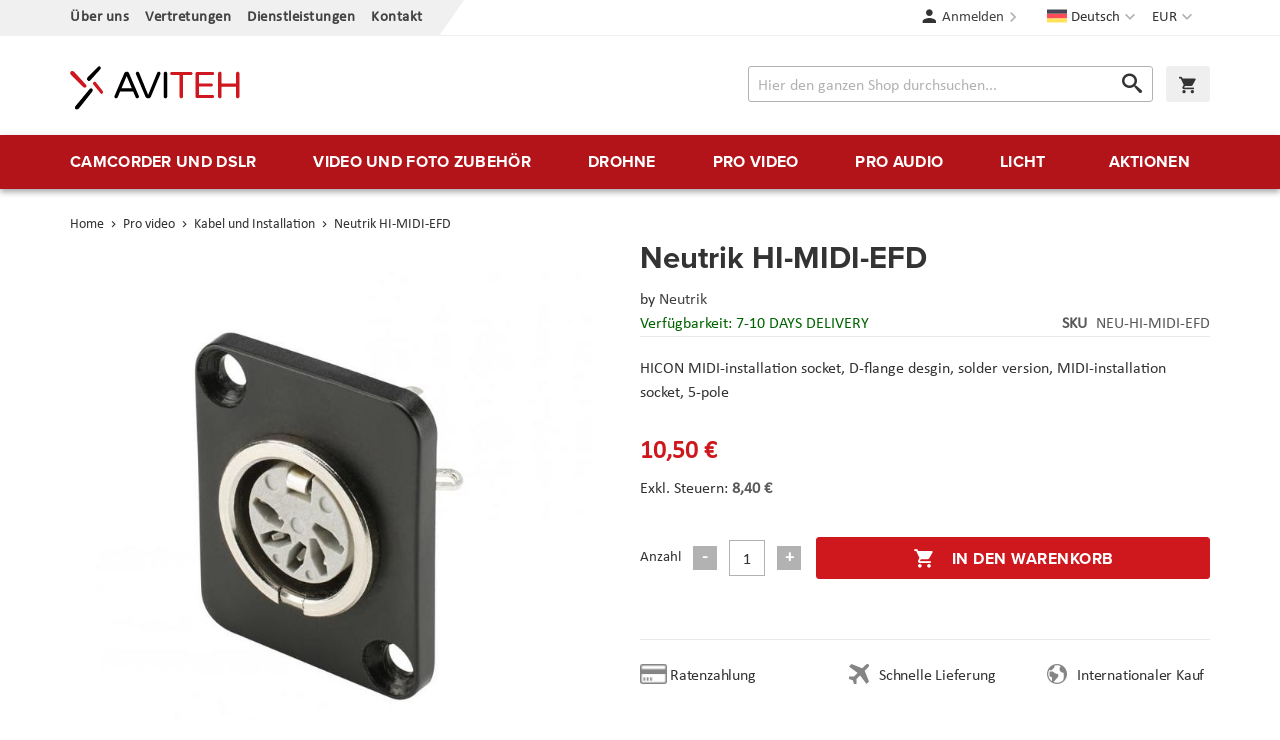

--- FILE ---
content_type: text/html; charset=UTF-8
request_url: https://www.aviteh.de/neutrik-hi-midi-efd.html
body_size: 20274
content:
<!doctype html>
<html lang="de">
    <head prefix="og: http://ogp.me/ns# fb: http://ogp.me/ns/fb# product: http://ogp.me/ns/product#">
        <script>
    var LOCALE = 'de\u002DDE';
    var BASE_URL = 'https\u003A\u002F\u002Fwww.aviteh.de\u002F';
    var require = {
        'baseUrl': 'https\u003A\u002F\u002Fwww.aviteh.de\u002Fstatic\u002Fversion1761197240\u002Ffrontend\u002FInchoo\u002Faviteh\u002Fde_DE'
    };</script>        <meta charset="utf-8"/>
<meta name="title" content="Neutrik HI-MIDI-EFD"/>
<meta name="description" content="HICON MIDI-installation socket, D-flange desgin, solder version, MIDI-installation socket, 5-pole"/>
<meta name="keywords" content="Blackmagic Design, Teradek, Sennheiser, Canon, Atomos, Glidecam, Decimator Design, Convergent Design, Drift,  Lilliput, Dynacore, Camrade"/>
<meta name="robots" content="INDEX,FOLLOW"/>
<meta name="viewport" content="width=device-width, initial-scale=1"/>
<meta name="format-detection" content="telephone=no"/>
<title>Neutrik HI-MIDI-EFD</title>
<link  rel="stylesheet" type="text/css"  media="all" href="https://www.aviteh.de/static/version1761197240/frontend/Inchoo/aviteh/de_DE/mage/calendar.css" />
<link  rel="stylesheet" type="text/css"  media="all" href="https://www.aviteh.de/static/version1761197240/frontend/Inchoo/aviteh/de_DE/css/styles-m.css" />
<link  rel="stylesheet" type="text/css"  media="all" href="https://www.aviteh.de/static/version1761197240/frontend/Inchoo/aviteh/de_DE/Mageplaza_Core/css/owl.carousel.css" />
<link  rel="stylesheet" type="text/css"  media="all" href="https://www.aviteh.de/static/version1761197240/frontend/Inchoo/aviteh/de_DE/Mageplaza_Core/css/owl.theme.css" />
<link  rel="stylesheet" type="text/css"  media="all" href="https://www.aviteh.de/static/version1761197240/frontend/Inchoo/aviteh/de_DE/mage/gallery/gallery.css" />
<link  rel="stylesheet" type="text/css"  media="screen and (min-width: 768px)" href="https://www.aviteh.de/static/version1761197240/frontend/Inchoo/aviteh/de_DE/css/styles-l.css" />
<link  rel="stylesheet" type="text/css"  media="print" href="https://www.aviteh.de/static/version1761197240/frontend/Inchoo/aviteh/de_DE/css/print.css" />
<link  rel="stylesheet" type="text/css"  rel="stylesheet" type="text/css" href="https://use.typekit.net/upp5xfb.css" />
<script  type="text/javascript"  src="https://www.aviteh.de/static/version1761197240/frontend/Inchoo/aviteh/de_DE/requirejs/require.js"></script>
<script  type="text/javascript"  src="https://www.aviteh.de/static/version1761197240/frontend/Inchoo/aviteh/de_DE/mage/requirejs/mixins.js"></script>
<script  type="text/javascript"  src="https://www.aviteh.de/static/version1761197240/frontend/Inchoo/aviteh/de_DE/requirejs-config.js"></script>
<script  type="text/javascript"  src="https://www.aviteh.de/static/version1761197240/frontend/Inchoo/aviteh/de_DE/Smile_ElasticsuiteTracker/js/tracking.js"></script>
<script  type="text/javascript"  src="https://www.aviteh.de/static/version1761197240/frontend/Inchoo/aviteh/de_DE/Anowave_Ec/js/ec.js"></script>
<script  type="text/javascript"  src="https://www.aviteh.de/static/version1761197240/frontend/Inchoo/aviteh/de_DE/Anowave_Ec4/js/ec4.js"></script>
<link  rel="canonical" href="https://www.aviteh.de/neutrik-hi-midi-efd.html" />
<link  rel="icon" type="image/x-icon" href="https://www.aviteh.de/media/favicon/stores/3/favicon.png" />
<link  rel="shortcut icon" type="image/x-icon" href="https://www.aviteh.de/media/favicon/stores/3/favicon.png" />
<style>
    .owl-item.active .owl-lazy {
        opacity: 1;
    }
</style>
            <script type="text/x-magento-init">
        {
            "*": {
                "Magento_PageCache/js/form-key-provider": {
                    "isPaginationCacheEnabled":
                        0                }
            }
        }
    </script>

<meta property="og:type" content="product" />
<meta property="og:title"
      content="Neutrik&#x20;HI-MIDI-EFD" />
<meta property="og:image"
      content="https://www.aviteh.de/media/catalog/product/cache/8fcaa4590e75a7ea8d5d782bd1409bae/a/_/a_15256_otsi1.jpg" />
<meta property="og:description"
      content="HICON&#x20;MIDI-installation&#x20;socket,&#x20;D-flange&#x20;desgin,&#x20;solder&#x20;version,&#x20;MIDI-installation&#x20;socket,&#x20;5-pole" />
<meta property="og:url" content="https://www.aviteh.de/neutrik-hi-midi-efd.html" />
    <meta property="product:price:amount" content="10.5"/>
    <meta property="product:price:currency"
      content="EUR"/>
    </head>
    <body data-container="body"
          data-mage-init='{"loaderAjax": {}, "loader": { "icon": "https://www.aviteh.de/static/version1761197240/frontend/Inchoo/aviteh/de_DE/images/loader-2.gif"}}'
        id="html-body" itemtype="http://schema.org/Product" itemscope="itemscope" class="catalog-product-view product-neutrik-hi-midi-efd page-layout-1column">
        

<div class="cookie-status-message" id="cookie-status">
    The store will not work correctly when cookies are disabled.</div>
<script type="text&#x2F;javascript">document.querySelector("#cookie-status").style.display = "none";</script>
<script type="text/x-magento-init">
    {
        "*": {
            "cookieStatus": {}
        }
    }
</script>

<script type="text/x-magento-init">
    {
        "*": {
            "mage/cookies": {
                "expires": null,
                "path": "\u002F",
                "domain": ".www.aviteh.de",
                "secure": true,
                "lifetime": "28800"
            }
        }
    }
</script>
    <noscript>
        <div class="message global noscript">
            <div class="content">
                <p>
                    <strong>JavaScript scheint in Ihrem Browser deaktiviert zu sein.</strong>
                    <span>
                        Um unsere Website in bester Weise zu erfahren, aktivieren Sie Javascript in Ihrem Browser.                    </span>
                </p>
            </div>
        </div>
    </noscript>

<script>
    window.cookiesConfig = window.cookiesConfig || {};
    window.cookiesConfig.secure = true;
</script><script>    require.config({
        map: {
            '*': {
                wysiwygAdapter: 'mage/adminhtml/wysiwyg/tiny_mce/tinymceAdapter'
            }
        }
    });</script><div class="page-wrapper"><header class="page-header"><div class="panel wrapper"><div class="panel header"><a class="action skip contentarea"
   href="#contentarea">
    <span>
        Direkt zum Inhalt    </span>
</a>
                <div class="switcher currency switcher-currency" id="switcher-currency">
        <strong class="label switcher-label"><span>Währung</span></strong>
        <div class="actions dropdown options switcher-options">
            <div class="action toggle switcher-trigger"
                 id="switcher-currency-trigger"
                 data-mage-init='{"dropdown":{}}'
                 data-toggle="dropdown"
                 data-trigger-keypress-button="true">
                <strong class="language-EUR">
                    <span>EUR</span>
                </strong>
            </div>
            <ul class="dropdown switcher-dropdown" data-target="dropdown">
                                                                                                <li class="currency-USD switcher-option">
                            <a href="#" data-post='{"action":"https:\/\/www.aviteh.de\/directory\/currency\/switch\/","data":{"currency":"USD","uenc":"aHR0cHM6Ly93d3cuYXZpdGVoLmRlL25ldXRyaWstaGktbWlkaS1lZmQuaHRtbA~~"}}'>USD</a>
                        </li>
                                                </ul>
        </div>
    </div>
        <div class="switcher language switcher-language" data-ui-id="language-switcher" id="switcher-language">
        <strong class="label switcher-label"><span>Sprache</span></strong>
        <div class="actions dropdown options switcher-options">
            <div class="action toggle switcher-trigger"
                 id="switcher-language-trigger"
                 data-mage-init='{"dropdown":{}}'
                 data-toggle="dropdown"
                 data-trigger-keypress-button="true">
                <strong class="view-de">
                    <span>Deutsch</span>
                </strong>
            </div>
            <ul class="dropdown switcher-dropdown"
                data-target="dropdown">
                                                            <li class="view-hr switcher-option">
                            <a href="https://www.aviteh.de/stores/store/redirect/___store/hr/___from_store/de/uenc/aHR0cHM6Ly93d3cuYXZpdGVoLmhyL25ldXRyaWstaGktbWlkaS1lZmQuaHRtbD9fX19zdG9yZT1ocg~~/">
                                Hrvatski                            </a>
                        </li>
                                                                                <li class="view-en switcher-option">
                            <a href="https://www.aviteh.de/stores/store/redirect/___store/en/___from_store/de/uenc/aHR0cHM6Ly93d3cuYXZpdGVoLmV1L25ldXRyaWstaGktbWlkaS1lZmQuaHRtbD9fX19zdG9yZT1lbg~~/">
                                English                            </a>
                        </li>
                                                                                    </ul>
        </div>
    </div>
<ul class="cms links"><li><a href="https://www.aviteh.de/o-nama/" id="idk6HbzeEW" >Über uns</a></li><li><a href="https://www.aviteh.de/zastupstva/" id="idL2NGFoo4" >Vertretungen</a></li><li><a href="https://www.aviteh.de/usluge/" id="idCl7RRVOg" >Dienstleistungen</a></li><li><a href="https://www.aviteh.de/contact/" id="id2yiR264H" >Kontakt</a></li></ul><ul class="header links">    <li class="authorization-link" data-label="oder">
    <a href="https://www.aviteh.de/customer/account/login/referer/aHR0cHM6Ly93d3cuYXZpdGVoLmRlL25ldXRyaWstaGktbWlkaS1lZmQuaHRtbA~~/">
        Anmelden    </a>
</li>
</ul></div></div><div class="header content"><span data-action="toggle-nav" class="action nav-toggle"><span>Menü</span></span>
    <!--<strong class="logo">-->
    <a class="logo" href="https://www.aviteh.de/" title="AVITEH Audio Video Tehnologije d.o.o.">
        <img src="https://www.aviteh.de/media/logo/stores/3/aviteh.svg"
             alt="AVITEH Audio Video Tehnologije d.o.o."
             width="170"             height="54"        />
    </a>

<div data-block="minicart" class="minicart-wrapper">
    <a class="action showcart" href="https://www.aviteh.de/checkout/cart/"
       data-bind="scope: 'minicart_content'">
        <span class="text">Warenkorb</span>
        <span class="counter qty empty"
              data-bind="css: { empty: !!getCartParam('summary_count') == false && !isLoading() },
               blockLoader: isLoading">
            <span class="counter-number">
                <!-- ko if: getCartParam('summary_count') -->
                <!-- ko text: getCartParam('summary_count').toLocaleString(window.LOCALE) --><!-- /ko -->
                <!-- /ko -->
            </span>
            <span class="counter-label">
            <!-- ko if: getCartParam('summary_count') -->
                <!-- ko text: getCartParam('summary_count').toLocaleString(window.LOCALE) --><!-- /ko -->
                <!-- ko i18n: 'items' --><!-- /ko -->
            <!-- /ko -->
            </span>
        </span>
    </a>
            <div class="block block-minicart"
             data-role="dropdownDialog"
             data-mage-init='{"dropdownDialog":{
                "appendTo":"[data-block=minicart]",
                "triggerTarget":".showcart",
                "timeout": "2000",
                "closeOnMouseLeave": false,
                "closeOnEscape": true,
                "triggerClass":"active",
                "parentClass":"active",
                "buttons":[]}}'>
            <div id="minicart-content-wrapper" data-bind="scope: 'minicart_content'">
                <!-- ko template: getTemplate() --><!-- /ko -->
            </div>
                    </div>
        <script>window.checkout = {"shoppingCartUrl":"https:\/\/www.aviteh.de\/checkout\/cart\/","checkoutUrl":"https:\/\/www.aviteh.de\/checkout\/","updateItemQtyUrl":"https:\/\/www.aviteh.de\/checkout\/sidebar\/updateItemQty\/","removeItemUrl":"https:\/\/www.aviteh.de\/checkout\/sidebar\/removeItem\/","imageTemplate":"Magento_Catalog\/product\/image_with_borders","baseUrl":"https:\/\/www.aviteh.de\/","minicartMaxItemsVisible":5,"websiteId":"1","maxItemsToDisplay":10,"storeId":"3","storeGroupId":"1","customerLoginUrl":"https:\/\/www.aviteh.de\/customer\/account\/login\/referer\/aHR0cHM6Ly93d3cuYXZpdGVoLmRlL25ldXRyaWstaGktbWlkaS1lZmQuaHRtbA~~\/","isRedirectRequired":false,"autocomplete":"off","captcha":{"user_login":{"isCaseSensitive":false,"imageHeight":50,"imageSrc":"","refreshUrl":"https:\/\/www.aviteh.de\/captcha\/refresh\/","isRequired":false,"timestamp":1769588203}}}</script>    <script type="text/x-magento-init">
    {
        "[data-block='minicart']": {
            "Magento_Ui/js/core/app": {"components":{"minicart_content":{"children":{"subtotal.container":{"children":{"subtotal":{"children":{"subtotal.totals":{"config":{"display_cart_subtotal_incl_tax":1,"display_cart_subtotal_excl_tax":0,"template":"Magento_Tax\/checkout\/minicart\/subtotal\/totals"},"children":{"subtotal.totals.msrp":{"component":"Magento_Msrp\/js\/view\/checkout\/minicart\/subtotal\/totals","config":{"displayArea":"minicart-subtotal-hidden","template":"Magento_Msrp\/checkout\/minicart\/subtotal\/totals"}}},"component":"Magento_Tax\/js\/view\/checkout\/minicart\/subtotal\/totals"}},"component":"uiComponent","config":{"template":"Magento_Checkout\/minicart\/subtotal"}}},"component":"uiComponent","config":{"displayArea":"subtotalContainer"}},"item.renderer":{"component":"Magento_Checkout\/js\/view\/cart-item-renderer","config":{"displayArea":"defaultRenderer","template":"Magento_Checkout\/minicart\/item\/default"},"children":{"item.image":{"component":"Magento_Catalog\/js\/view\/image","config":{"template":"Magento_Catalog\/product\/image","displayArea":"itemImage"}},"checkout.cart.item.price.sidebar":{"component":"uiComponent","config":{"template":"Magento_Checkout\/minicart\/item\/price","displayArea":"priceSidebar"}}}},"extra_info":{"component":"uiComponent","config":{"displayArea":"extraInfo"}},"promotion":{"component":"uiComponent","config":{"displayArea":"promotion"}}},"config":{"itemRenderer":{"default":"defaultRenderer","simple":"defaultRenderer","virtual":"defaultRenderer"},"template":"Magento_Checkout\/minicart\/content"},"component":"Magento_Checkout\/js\/view\/minicart"}},"types":[]}        },
        "*": {
            "Magento_Ui/js/block-loader": "https\u003A\u002F\u002Fwww.aviteh.de\u002Fstatic\u002Fversion1761197240\u002Ffrontend\u002FInchoo\u002Faviteh\u002Fde_DE\u002Fimages\u002Floader\u002D1.gif"
        }
    }
    </script>
</div>


<div class="block block-search">
    <div class="block block-title">
        <strong>Suche</strong>
    </div>

    <div class="block block-content">
        <form
            id="minisearch-form-top-search"
            class="form minisearch"
            action="https://www.aviteh.de/catalogsearch/result/"
            method="get"
        >
            <div class="field search">
                <label class="label" for="minisearch-input-top-search" data-role="minisearch-label">
                    <span>Suche</span>
                </label>

                <div class="control">
                    <input
                        id="minisearch-input-top-search"
                        type="text"
                        name="q"
                        value=""
                        placeholder="Hier den ganzen Shop durchsuchen..."
                        class="input-text"
                        maxlength="128"
                        role="combobox"
                        aria-haspopup="false"
                        aria-autocomplete="both"
                        aria-expanded="false"
                        autocomplete="off"
                        data-block="autocomplete-form"
                        data-mage-init="&#x7B;&quot;quickSearch&quot;&#x3A;&#x7B;&quot;formSelector&quot;&#x3A;&quot;&#x23;minisearch-form-top-search&quot;,&quot;url&quot;&#x3A;&quot;https&#x3A;&#x5C;&#x2F;&#x5C;&#x2F;www.aviteh.de&#x5C;&#x2F;search&#x5C;&#x2F;ajax&#x5C;&#x2F;suggest&#x5C;&#x2F;&quot;,&quot;destinationSelector&quot;&#x3A;&quot;&#x23;minisearch-autocomplete-top-search&quot;,&quot;templates&quot;&#x3A;&#x7B;&quot;term&quot;&#x3A;&#x7B;&quot;title&quot;&#x3A;&quot;Suchbegriffe&quot;,&quot;template&quot;&#x3A;&quot;Smile_ElasticsuiteCore&#x5C;&#x2F;autocomplete&#x5C;&#x2F;term&quot;&#x7D;,&quot;product&quot;&#x3A;&#x7B;&quot;title&quot;&#x3A;&quot;Produkte&quot;,&quot;template&quot;&#x3A;&quot;Smile_ElasticsuiteCatalog&#x5C;&#x2F;autocomplete&#x5C;&#x2F;product&quot;&#x7D;,&quot;category&quot;&#x3A;&#x7B;&quot;title&quot;&#x3A;&quot;Kategoriename&quot;,&quot;template&quot;&#x3A;&quot;Smile_ElasticsuiteCatalog&#x5C;&#x2F;autocomplete&#x5C;&#x2F;category&quot;&#x7D;,&quot;product_attribute&quot;&#x3A;&#x7B;&quot;title&quot;&#x3A;&quot;Attribute&quot;,&quot;template&quot;&#x3A;&quot;Smile_ElasticsuiteCatalog&#x5C;&#x2F;autocomplete&#x5C;&#x2F;product-attribute&quot;,&quot;titleRenderer&quot;&#x3A;&quot;Smile_ElasticsuiteCatalog&#x5C;&#x2F;js&#x5C;&#x2F;autocomplete&#x5C;&#x2F;product-attribute&quot;&#x7D;&#x7D;,&quot;priceFormat&quot;&#x3A;&#x7B;&quot;pattern&quot;&#x3A;&quot;&#x25;s&#x5C;u00a0&#x5C;u20ac&quot;,&quot;precision&quot;&#x3A;2,&quot;requiredPrecision&quot;&#x3A;2,&quot;decimalSymbol&quot;&#x3A;&quot;,&quot;,&quot;groupSymbol&quot;&#x3A;&quot;.&quot;,&quot;groupLength&quot;&#x3A;3,&quot;integerRequired&quot;&#x3A;false&#x7D;,&quot;minSearchLength&quot;&#x3A;&quot;2&quot;&#x7D;&#x7D;"
                    />

                    <div id="minisearch-autocomplete-top-search" class="search-autocomplete"></div>

                                    </div>
            </div>

            <div class="actions">
                <button
                    type="submit"
                    title="Suche"
                    class="action search"
                >
                    <span>Suche</span>
                </button>
            </div>
        </form>
    </div>
</div>
</div></header>    <div class="sections nav-sections">
                <div class="section-items nav-sections-items"
             data-mage-init='{"tabs":{"openedState":"active"}}'>
                                            <div class="section-item-title nav-sections-item-title"
                     data-role="collapsible">
                    <a class="nav-sections-item-switch"
                       data-toggle="switch" href="#store.menu">
                        Menü                    </a>
                </div>
                <div class="section-item-content nav-sections-item-content"
                     id="store.menu"
                     data-role="content">
                    
<nav class="navigation" data-action="navigation">
    <ul data-mage-init='{"menu":{"delay":150, "responsive":true, "expanded":true, "position":{"my":"left top","at":"left bottom"}}}'>
        <li  class="level0 nav-1 first level-top parent"><a href="https://www.aviteh.de/camcorder-und-dslr.html"  class="level-top" ><span>Camcorder und  DSLR</span></a><ul class="level0 submenu"><li  class="level1 nav-1-1 first"><a href="https://www.aviteh.de/camcorder-und-dslr/cine-kamere.html" ><img src="/media/catalog/category/Cine-kamere.png"/><span>Kinokameras</span></a></li><li  class="level1 nav-1-2"><a href="https://www.aviteh.de/camcorder-und-dslr/professionelle-kameras.html" ><img src="/media/catalog/category/Profesionalne-kamere_1.png"/><span>Professionelle Kameras</span></a></li><li  class="level1 nav-1-3"><a href="https://www.aviteh.de/camcorder-und-dslr/dslr-und-mirrorless-gerate.html" ><img src="/media/catalog/category/DSLR-i-mirrorless-aparati.png"/><span>DSLR und Mirrorless Geräte</span></a></li><li  class="level1 nav-1-4"><a href="https://www.aviteh.de/camcorder-und-dslr/objektive.html" ><img src="/media/catalog/category/Objektivi.png"/><span>Objektive</span></a></li><li  class="level1 nav-1-5"><a href="https://www.aviteh.de/camcorder-und-dslr/action-kameras.html" ><span>Action-Kameras</span></a></li><li  class="level1 nav-1-6"><a href="https://www.aviteh.de/camcorder-und-dslr/film-fotoaparati.html" ><span>Film fotoaparati</span></a></li><li  class="level1 nav-1-7"><a href="https://www.aviteh.de/camcorder-und-dslr/adapter-fur-objektive.html" ><span>Adapter für Objektive</span></a></li><li  class="level1 nav-1-8"><a href="https://www.aviteh.de/camcorder-und-dslr/unterwasserschiessen.html" ><span>Unterwasserschießen</span></a></li><li  class="level1 nav-1-9"><a href="https://www.aviteh.de/camcorder-und-dslr/ptz-kamere.html" ><span>PTZ kamere</span></a></li><li  class="level1 nav-1-10"><a href="https://www.aviteh.de/camcorder-und-dslr/konferencijske-kamere-i-oprema.html" ><span>Konferenzkameras</span></a></li><li  class="level1 nav-1-11 last"><a href="https://www.aviteh.de/camcorder-und-dslr/dodaci-za-objektive.html" ><span>Objektiv Zubehör</span></a></li></ul></li><li  class="level0 nav-2 level-top parent"><a href="https://www.aviteh.de/video-und-foto-zubehor.html"  class="level-top" ><span>Video und Foto Zubehör</span></a><ul class="level0 submenu"><li  class="level1 nav-2-1 first"><a href="https://www.aviteh.de/video-und-foto-zubehor/gimbals-und-stabilisatoren.html" ><img src="/media/catalog/category/Gimbali_i_stabilizatori.png"/><span>Gimbals und Stabilisatoren</span></a></li><li  class="level1 nav-2-2"><a href="https://www.aviteh.de/video-und-foto-zubehor/kamera-stative-und-monopods.html" ><img src="/media/catalog/category/Stativi-i-monopodi.png"/><span>Kamera-Stative und Monopods</span></a></li><li  class="level1 nav-2-3"><a href="https://www.aviteh.de/video-und-foto-zubehor/monitore-und-sucher.html" ><img src="/media/catalog/category/Monitori-i-viewfinderi.png"/><span>Monitore und Sucher</span></a></li><li  class="level1 nav-2-4"><a href="https://www.aviteh.de/video-und-foto-zubehor/slider-krane-und-dollies.html" ><img src="/media/catalog/category/Slideri-kranovi-i-dolly.png"/><span>Slider, Kräne und Dollies</span></a></li><li  class="level1 nav-2-5"><a href="https://www.aviteh.de/video-und-foto-zubehor/rigs-und-zubehor.html" ><span>Rigs und Zubehör</span></a></li><li  class="level1 nav-2-6"><a href="https://www.aviteh.de/video-und-foto-zubehor/licht-fur-kameras-und-dslr.html" ><span>Licht für Kameras und DSLR</span></a></li><li  class="level1 nav-2-7"><a href="https://www.aviteh.de/video-und-foto-zubehor/akkus-und-ladegerate.html" ><span>Akkus und Ladegeräte</span></a></li><li  class="level1 nav-2-8"><a href="https://www.aviteh.de/video-und-foto-zubehor/video-rekorder.html" ><span>Video-Rekorder</span></a></li><li  class="level1 nav-2-9"><a href="https://www.aviteh.de/video-und-foto-zubehor/speicher-und-lesegerate.html" ><span>Speicher und Lesegeräte</span></a></li><li  class="level1 nav-2-10"><a href="https://www.aviteh.de/video-und-foto-zubehor/taschen-hauben-und-schutz.html" ><span>Taschen, Hauben und Schutz</span></a></li><li  class="level1 nav-2-11"><a href="https://www.aviteh.de/video-und-foto-zubehor/follow-focus.html" ><span>Follow Focus</span></a></li><li  class="level1 nav-2-12"><a href="https://www.aviteh.de/video-und-foto-zubehor/optische-filter-und-ausrustung.html" ><span>Optische Filter und Ausrüstung</span></a></li><li  class="level1 nav-2-13"><a href="https://www.aviteh.de/video-und-foto-zubehor/zubehor-und-teile.html" ><span>Zubehör und Teile</span></a></li><li  class="level1 nav-2-14"><a href="https://www.aviteh.de/video-und-foto-zubehor/kabel-und-installation.html" ><span>Kabel und Installation</span></a></li><li  class="level1 nav-2-15"><a href="https://www.aviteh.de/video-und-foto-zubehor/hintergrunde.html" ><span>Hintergründe</span></a></li><li  class="level1 nav-2-16"><a href="https://www.aviteh.de/video-und-foto-zubehor/hintergrundsysteme.html" ><span>Hintergrundsysteme</span></a></li><li  class="level1 nav-2-17"><a href="https://www.aviteh.de/video-und-foto-zubehor/produktfotografie.html" ><span>Produktfotografie</span></a></li><li  class="level1 nav-2-18"><a href="https://www.aviteh.de/video-und-foto-zubehor/fotodrucker-und-scanner.html" ><span>Fotodrucker und Scanner</span></a></li><li  class="level1 nav-2-19"><a href="https://www.aviteh.de/video-und-foto-zubehor/sport-optics.html" ><span>Sport Optics</span></a></li><li  class="level1 nav-2-20"><a href="https://www.aviteh.de/video-und-foto-zubehor/dijelovi-za-stative.html" ><span>Zubehör für Stative</span></a></li><li  class="level1 nav-2-21"><a href="https://www.aviteh.de/video-und-foto-zubehor/consumables-html.html" ><span>Consumables</span></a></li><li  class="level1 nav-2-22"><a href="https://www.aviteh.de/video-und-foto-zubehor/power-station-rjesenja.html" ><span>Power station</span></a></li><li  class="level1 nav-2-23 last"><a href="https://www.aviteh.de/video-und-foto-zubehor/kolica.html" ><span>Cart</span></a></li></ul></li><li  class="level0 nav-3 level-top parent"><a href="https://www.aviteh.de/drohne.html"  class="level-top" ><span>Drohne</span></a><ul class="level0 submenu"><li  class="level1 nav-3-1 first"><a href="https://www.aviteh.de/drohne/rtf-drohne.html" ><img src="/media/catalog/category/Dronovi-Ready-to-Fly.png"/><span>RTF-Drohne</span></a></li><li  class="level1 nav-3-2"><a href="https://www.aviteh.de/drohne/unternehmens-drohnen.html" ><img src="/media/catalog/category/Multirotori-i-sustavi.png"/><span>Unternehmens-Drohnen</span></a></li><li  class="level1 nav-3-3"><a href="https://www.aviteh.de/drohne/phantom-zubehor.html" ><img src="/media/catalog/category/Phantom-oprema.png"/><span>Phantom Zubehör</span></a></li><li  class="level1 nav-3-4"><a href="https://www.aviteh.de/drohne/mavic-zubehor.html" ><img src="/media/catalog/category/Mavic-oprema.png"/><span>Mavic Zubehör</span></a></li><li  class="level1 nav-3-5"><a href="https://www.aviteh.de/drohne/inspire-zubehor.html" ><span>Inspire Zubehör</span></a></li><li  class="level1 nav-3-6"><a href="https://www.aviteh.de/drohne/spark-zubehor.html" ><span>Spark Zubehör</span></a></li><li  class="level1 nav-3-7"><a href="https://www.aviteh.de/drohne/matrice-zubehor.html" ><span>Matrice Zubehör</span></a></li><li  class="level1 nav-3-8"><a href="https://www.aviteh.de/drohne/multicopter-zubehor.html" ><span>Multicopter Zubehör</span></a></li><li  class="level1 nav-3-9"><a href="https://www.aviteh.de/dronovi/tello-oprema.html" ><span>Tello Zubehör</span></a></li><li  class="level1 nav-3-10"><a href="https://www.aviteh.de/drohne/warmebildkameras.html" ><span>Wärmebildkameras</span></a></li><li  class="level1 nav-3-11"><a href="https://www.aviteh.de/dronovi/autel-oprema.html" ><span>Autel Zubehör</span></a></li><li  class="level1 nav-3-12 last"><a href="https://www.aviteh.de/drohne/dronovi-fixed-wing.html" ><span>Drohne &quot;Fixed Wing&quot;</span></a></li></ul></li><li  class="level0 nav-4 level-top parent"><a href="https://www.aviteh.de/pro-video.html"  class="level-top" ><span>Pro video</span></a><ul class="level0 submenu"><li  class="level1 nav-4-1 first"><a href="https://www.aviteh.de/pro-video/drahtlose-ubertragung.html" ><img src="/media/catalog/category/Bezicni-prijenos.png"/><span>Drahtlose Übertragung</span></a></li><li  class="level1 nav-4-2"><a href="https://www.aviteh.de/pro-video/kodierung-und-dekodierung.html" ><img src="/media/catalog/category/Koderi-i-dekoderi.png"/><span>Kodierung und Dekodierung</span></a></li><li  class="level1 nav-4-3"><a href="https://www.aviteh.de/pro-video/video-converter.html" ><img src="/media/catalog/category/Video-konverteri.png"/><span>Video Converter</span></a></li><li  class="level1 nav-4-4"><a href="https://www.aviteh.de/pro-video/video-rekorder.html" ><img src="/media/catalog/category/Video-snimaci.png"/><span>Video-Rekorder</span></a></li><li  class="level1 nav-4-5"><a href="https://www.aviteh.de/pro-video/capture-karten.html" ><span>Capture-Karten</span></a></li><li  class="level1 nav-4-6"><a href="https://www.aviteh.de/pro-video/video-mixer.html" ><span>Video Mixer</span></a></li><li  class="level1 nav-4-7"><a href="https://www.aviteh.de/pro-video/distribution-und-router.html" ><span>Distribution und Router</span></a></li><li  class="level1 nav-4-8"><a href="https://www.aviteh.de/pro-video/monitore-und-sucher.html" ><span>Monitore und Sucher</span></a></li><li  class="level1 nav-4-9"><a href="https://www.aviteh.de/pro-video/teleprompter.html" ><span>Teleprompter</span></a></li><li  class="level1 nav-4-10"><a href="https://www.aviteh.de/pro-video/postproduktion.html" ><span>Postproduktion</span></a></li><li  class="level1 nav-4-11"><a href="https://www.aviteh.de/pro-video/speichersysteme.html" ><span>Speichersysteme</span></a></li><li  class="level1 nav-4-12"><a href="https://www.aviteh.de/pro-video/kabel-und-installation.html" ><span>Kabel und Installation</span></a></li><li  class="level1 nav-4-13 last"><a href="https://www.aviteh.de/pro-video/zubehor.html" ><span>Zubehör</span></a></li></ul></li><li  class="level0 nav-5 level-top parent"><a href="https://www.aviteh.de/pro-audio.html"  class="level-top" ><span>Pro audio</span></a><ul class="level0 submenu"><li  class="level1 nav-5-1 first"><a href="https://www.aviteh.de/pro-audio/drahtlose-mikrofone.html" ><img src="/media/catalog/category/Bezicni-mikrofoni.png"/><span>Drahtlose Mikrofone</span></a></li><li  class="level1 nav-5-2"><a href="https://www.aviteh.de/pro-audio/aufnahme-mikrofone.html" ><img src="/media/catalog/category/Mikrofoni-za-snimanja.png"/><span>Aufnahme- Mikrofone</span></a></li><li  class="level1 nav-5-3"><a href="https://www.aviteh.de/pro-audio/gesangmikrofone.html" ><img src="/media/catalog/category/Vokalni-mikrofoni.png"/><span>Gesangmikrofone</span></a></li><li  class="level1 nav-5-4"><a href="https://www.aviteh.de/pro-audio/istrumentenmikrofone.html" ><img src="/media/catalog/category/Instrumentalni-mikrofoni.png"/><span>Istrumentenmikrofone</span></a></li><li  class="level1 nav-5-5"><a href="https://www.aviteh.de/pro-audio/lavalier-mikrofone.html" ><span>Lavalier-Mikrofone</span></a></li><li  class="level1 nav-5-6"><a href="https://www.aviteh.de/pro-audio/hor-sprechgarnituren.html" ><span>Hör-/Sprechgarnituren</span></a></li><li  class="level1 nav-5-7"><a href="https://www.aviteh.de/pro-audio/kondensatormikrofone.html" ><span>Kondensatormikrofone</span></a></li><li  class="level1 nav-5-8"><a href="https://www.aviteh.de/pro-audio/drahtloses-monitoring.html" ><span>Drahtloses Monitoring</span></a></li><li  class="level1 nav-5-9"><a href="https://www.aviteh.de/pro-audio/kopfhorer-und-headsets.html" ><span>Kopfhörer und Headsets</span></a></li><li  class="level1 nav-5-10"><a href="https://www.aviteh.de/pro-audio/audio-recorder.html" ><span>Audio-Recorder</span></a></li><li  class="level1 nav-5-11"><a href="https://www.aviteh.de/pro-audio/audiomischer-und-schnittstellen.html" ><span>Audiomischer und Schnittstellen</span></a></li><li  class="level1 nav-5-12"><a href="https://www.aviteh.de/pro-audio/intercom-systems.html" ><span>Intercom Systems</span></a></li><li  class="level1 nav-5-13"><a href="https://www.aviteh.de/pro-audio/zubehor-fur-drahtlose-sets.html" ><span>Zubehör für drahtlose Sets</span></a></li><li  class="level1 nav-5-14"><a href="https://www.aviteh.de/pro-audio/zubehor-fur-mikrofone.html" ><span>Zubehör für Mikrofone</span></a></li><li  class="level1 nav-5-15"><a href="https://www.aviteh.de/pro-audio/kabel-und-installation.html" ><span>Kabel und Installation</span></a></li><li  class="level1 nav-5-16"><a href="https://www.aviteh.de/pro-audio/stu-dio-akus-ti-k-ele-men-te.html" ><span>Stu­dio-Akus­ti­k­ele­men­te</span></a></li><li  class="level1 nav-5-17 last"><a href="https://www.aviteh.de/pro-audio/zvucnici.html" ><span>Lautsprecher</span></a></li></ul></li><li  class="level0 nav-6 level-top parent"><a href="https://www.aviteh.de/licht.html"  class="level-top" ><span>Licht</span></a><ul class="level0 submenu"><li  class="level1 nav-6-1 first"><a href="https://www.aviteh.de/licht/beleuchtung-fur-kameras-und-dslr.html" ><img src="/media/catalog/category/Rasvjeta-za-kamere-i-DSLR.png"/><span>Beleuchtung für Kameras und DSLR</span></a></li><li  class="level1 nav-6-2"><a href="https://www.aviteh.de/licht/led-sets.html" ><img src="/media/catalog/category/LED-paneli.png"/><span>LED Sets</span></a></li><li  class="level1 nav-6-3"><a href="https://www.aviteh.de/licht/soft-beleuchtung.html" ><img src="/media/catalog/category/1628606136_1657992.jpg"/><span>Soft-Beleuchtung</span></a></li><li  class="level1 nav-6-4"><a href="https://www.aviteh.de/licht/fluo-beleuchtung.html" ><img src="/media/catalog/category/Fluo-rasvjeta.png"/><span>Fluo-Beleuchtung</span></a></li><li  class="level1 nav-6-5"><a href="https://www.aviteh.de/licht/spot-beleuchtung.html" ><span>Spot-Beleuchtung</span></a></li><li  class="level1 nav-6-6"><a href="https://www.aviteh.de/licht/hmi-beleuchtung.html" ><span>HMI-Beleuchtung</span></a></li><li  class="level1 nav-6-7"><a href="https://www.aviteh.de/licht/stative-und-beleuchtung-zubehor.html" ><span>Stative und Beleuchtung-Zubehör</span></a></li><li  class="level1 nav-6-8"><a href="https://www.aviteh.de/licht/lampen-und-rohre.html" ><span>Lampen und Röhre</span></a></li><li  class="level1 nav-6-9"><a href="https://www.aviteh.de/licht/akkus-und-ladegerate.html" ><span>Akkus und Ladegeräte</span></a></li><li  class="level1 nav-6-10"><a href="https://www.aviteh.de/licht/blitz.html" ><span>Blitz</span></a></li><li  class="level1 nav-6-11"><a href="https://www.aviteh.de/licht/ring-light.html" ><span>Ring Light</span></a></li><li  class="level1 nav-6-12"><a href="https://www.aviteh.de/licht/reflektoren.html" ><span>Reflektoren</span></a></li><li  class="level1 nav-6-13 last"><a href="https://www.aviteh.de/rasvjeta/kalibratori.html" ><span>Kalibratoren</span></a></li></ul></li><li  class="level0 nav-7 last level-top"><a href="https://www.aviteh.de/akcije.html"  class="level-top" ><span>Aktionen</span></a></li>            </ul>
</nav>
                </div>
                                            <div class="section-item-title nav-sections-item-title"
                     data-role="collapsible">
                    <a class="nav-sections-item-switch"
                       data-toggle="switch" href="#store.links">
                        Konto                    </a>
                </div>
                <div class="section-item-content nav-sections-item-content"
                     id="store.links"
                     data-role="content">
                    <!-- Account links -->                </div>
                                            <div class="section-item-title nav-sections-item-title"
                     data-role="collapsible">
                    <a class="nav-sections-item-switch"
                       data-toggle="switch" href="#store.settings">
                        Einstellungen                    </a>
                </div>
                <div class="section-item-content nav-sections-item-content"
                     id="store.settings"
                     data-role="content">
                            <div class="switcher language switcher-language" data-ui-id="language-switcher" id="switcher-language-nav">
        <strong class="label switcher-label"><span>Sprache</span></strong>
        <div class="actions dropdown options switcher-options">
            <div class="action toggle switcher-trigger"
                 id="switcher-language-trigger-nav"
                 data-mage-init='{"dropdown":{}}'
                 data-toggle="dropdown"
                 data-trigger-keypress-button="true">
                <strong class="view-de">
                    <span>Deutsch</span>
                </strong>
            </div>
            <ul class="dropdown switcher-dropdown"
                data-target="dropdown">
                                                            <li class="view-hr switcher-option">
                            <a href="https://www.aviteh.de/stores/store/redirect/___store/hr/___from_store/de/uenc/aHR0cHM6Ly93d3cuYXZpdGVoLmhyL25ldXRyaWstaGktbWlkaS1lZmQuaHRtbD9fX19zdG9yZT1ocg~~/">
                                Hrvatski                            </a>
                        </li>
                                                                                <li class="view-en switcher-option">
                            <a href="https://www.aviteh.de/stores/store/redirect/___store/en/___from_store/de/uenc/aHR0cHM6Ly93d3cuYXZpdGVoLmV1L25ldXRyaWstaGktbWlkaS1lZmQuaHRtbD9fX19zdG9yZT1lbg~~/">
                                English                            </a>
                        </li>
                                                                                    </ul>
        </div>
    </div>
                <div class="switcher currency switcher-currency" id="switcher-currency-nav">
        <strong class="label switcher-label"><span>Währung</span></strong>
        <div class="actions dropdown options switcher-options">
            <div class="action toggle switcher-trigger"
                 id="switcher-currency-trigger-nav"
                 data-mage-init='{"dropdown":{}}'
                 data-toggle="dropdown"
                 data-trigger-keypress-button="true">
                <strong class="language-EUR">
                    <span>EUR</span>
                </strong>
            </div>
            <ul class="dropdown switcher-dropdown" data-target="dropdown">
                                                                                                <li class="currency-USD switcher-option">
                            <a href="#" data-post='{"action":"https:\/\/www.aviteh.de\/directory\/currency\/switch\/","data":{"currency":"USD","uenc":"aHR0cHM6Ly93d3cuYXZpdGVoLmRlL25ldXRyaWstaGktbWlkaS1lZmQuaHRtbA~~"}}'>USD</a>
                        </li>
                                                </ul>
        </div>
    </div>
                </div>
                    </div>
    </div>
<main id="maincontent" class="page-main"><a id="contentarea" tabindex="-1"></a>
<div class="page messages"><div data-placeholder="messages"></div>
<div data-bind="scope: 'messages'">
    <!-- ko if: cookieMessages && cookieMessages.length > 0 -->
    <div aria-atomic="true" role="alert" data-bind="foreach: { data: cookieMessages, as: 'message' }" class="messages">
        <div data-bind="attr: {
            class: 'message-' + message.type + ' ' + message.type + ' message',
            'data-ui-id': 'message-' + message.type
        }">
            <div data-bind="html: $parent.prepareMessageForHtml(message.text)"></div>
        </div>
    </div>
    <!-- /ko -->

    <!-- ko if: messages().messages && messages().messages.length > 0 -->
    <div aria-atomic="true" role="alert" class="messages" data-bind="foreach: {
        data: messages().messages, as: 'message'
    }">
        <div data-bind="attr: {
            class: 'message-' + message.type + ' ' + message.type + ' message',
            'data-ui-id': 'message-' + message.type
        }">
            <div data-bind="html: $parent.prepareMessageForHtml(message.text)"></div>
        </div>
    </div>
    <!-- /ko -->
</div>
<script type="text/x-magento-init">
    {
        "*": {
            "Magento_Ui/js/core/app": {
                "components": {
                        "messages": {
                            "component": "Magento_Theme/js/view/messages"
                        }
                    }
                }
            }
    }
</script>
</div><div class="breadcrumbs">
    <ul class="items" itemscope itemtype="http://schema.org/BreadcrumbList">
                                <li class="item 0" itemprop="itemListElement" itemscope itemtype="http://schema.org/ListItem">
                            <a itemprop="item" href="https://www.aviteh.de/" title="Zur Homepage">
                  <span itemprop="name">Home</span>
                </a>
                            <meta itemprop="position" content="1" />
            </li>
                                <li class="item 1" itemprop="itemListElement" itemscope itemtype="http://schema.org/ListItem">
                            <a itemprop="item" href="https://www.aviteh.de/pro-video.html" title="Pro video">
                  <span itemprop="name">Pro video</span>
                </a>
                            <meta itemprop="position" content="2" />
            </li>
                                <li class="item 2" itemprop="itemListElement" itemscope itemtype="http://schema.org/ListItem">
                            <a itemprop="item" href="https://www.aviteh.de/pro-video/kabel-und-installation.html" title="Kabel und Installation">
                  <span itemprop="name">Kabel und Installation</span>
                </a>
                            <meta itemprop="position" content="3" />
            </li>
                                <li class="item 3" itemprop="itemListElement" itemscope itemtype="http://schema.org/ListItem">
            				<span itemprop="name">Neutrik HI-MIDI-EFD</span>
                <meta itemprop="item" content="https://www.aviteh.de/neutrik-hi-midi-efd.html" />
                            <meta itemprop="position" content="4" />
            </li>
            </ul>
</div>
<div class="columns"><div class="column main"><div class="product-info-main"><div class="page-title-wrapper&#x20;product">
    <h1 class="page-title"
                >
        <span class="base" data-ui-id="page-title-wrapper" itemprop="name">Neutrik HI-MIDI-EFD</span>    </h1>
    by
    <a href="https://www.aviteh.de/neutrik.html">Neutrik</a>
</div>
<div class="product-info-price"><div class="product-info-stock-sku">
            <div class="stock available" title="Verfügbarkeit">
            <span class="availability">
                Verfügbarkeit:             </span>
                            <span>7-10 days delivery</span>
                    </div>
        
<div class="product attribute sku">
            <strong class="type">SKU</strong>
        <div class="value" itemprop="sku">NEU-HI-MIDI-EFD</div>
</div>
</div><div class="final-price-per-unit" dplan-configurable-attribute="qty_unit_formatted">
    <span></span>
</div>
</div>

<div class="product attribute overview">
        <div class="value" itemprop="description"><p><span>HICON MIDI-installation socket, D-flange desgin, solder version, MIDI-installation socket, 5-pole</span></p></div>
</div>

<div class="price-box price-final_price" data-role="priceBox" data-product-id="1152" data-price-box="product-id-1152">
    

<span class="price-container price-final_price tax weee"
         itemprop="offers" itemscope itemtype="http://schema.org/Offer">
        <span  id="price-including-tax-product-price-1152"        data-label="Inkl. Steuern"        data-price-amount="10.5"
        data-price-type="finalPrice"
        class="price-wrapper price-including-tax">
        <span class="price">10,50 €</span>    </span>
            

    <span id="price-excluding-tax-product-price-1152"
          data-label="Exkl.&#x20;Steuern"
          data-price-amount="8.399999"
          data-price-type="basePrice"
          class="price-wrapper price-excluding-tax">
        <span class="price">8,40 €</span></span>
                <meta itemprop="price" content="10.5" />
        <meta itemprop="priceCurrency" content="EUR" />
    </span>
</div>
<div class="product-add-form">
    <form data-product-sku="NEU-HI-MIDI-EFD"
          action="https://www.aviteh.de/checkout/cart/add/uenc/aHR0cHM6Ly93d3cuYXZpdGVoLmRlL25ldXRyaWstaGktbWlkaS1lZmQuaHRtbA~~/product/1152/" method="post"
          id="product_addtocart_form">
        <input type="hidden" name="product" value="1152" />
        <input type="hidden" name="selected_configurable_option" value="" />
        <input type="hidden" name="related_product" id="related-products-field" value="" />
        <input type="hidden" name="item"  value="1152" />
        <input name="form_key" type="hidden" value="qnz4aBo0LQG8ptiQ" />                                <div class="box-tocart">
        <div class="fieldset">
                            <div class="field qty">
                    <div class="control" data-mage-init='{"quantity":{}}'>
                        <label class="label" for="qty"><span>Anzahl</span></label>
                        <input type="button" class="minus" value="-" />
                        <input type="number"
                               name="qty"
                               id="qty"
                               maxlength="12"
                               value="1"
                               title="Anzahl" class="input-text qty"
                               data-validate="{&quot;required-number&quot;:true,&quot;validate-item-quantity&quot;:{&quot;maxAllowed&quot;:10000}}"
                        />
                        <input type="button" class="plus" value="+" />
                    </div>
                </div>
                        <div class="actions">
                <button type="submit"
                        title="In den Warenkorb"
                        class="action primary tocart"
                        id="product-addtocart-button">
                    <span>In den Warenkorb</span>
                </button>
                
<div id="instant-purchase" data-bind="scope:'instant-purchase'">
    <!-- ko template: getTemplate() --><!-- /ko -->
</div>
<script type="text/x-magento-init">
    {
        "#instant-purchase": {
            "Magento_Ui/js/core/app": {"components":{"instant-purchase":{"component":"Magento_InstantPurchase\/js\/view\/instant-purchase","config":{"template":"Magento_InstantPurchase\/instant-purchase","buttonText":"Instant Purchase","purchaseUrl":"https:\/\/www.aviteh.de\/instantpurchase\/button\/placeOrder\/"}}}}        }
    }
</script>
            </div>
        </div>
    </div>
<script type="text/x-magento-init">
    {
        "#product_addtocart_form": {
            "Magento_Catalog/product/view/validation": {
                "radioCheckboxClosest": ".nested"
            }
        }
    }
</script>
    <script type="text/x-magento-init">
    {
        "#product_addtocart_form": {
            "catalogAddToCart": {
                "bindSubmit": false
            }
        }
    }
</script>
        
                    </form>
</div>

<script type="text/x-magento-init">
    {
        "[data-role=priceBox][data-price-box=product-id-1152]": {
            "priceBox": {
                "priceConfig":  {"productId":"1152","priceFormat":{"pattern":"%s\u00a0\u20ac","precision":2,"requiredPrecision":2,"decimalSymbol":",","groupSymbol":".","groupLength":3,"integerRequired":false},"tierPrices":[]}            }
        }
    }
</script>
<div class="product-page-custom-links"><ul>
	<li class="demo-tooltip">
		<a class="tooltip-toggle info-payment">Ratenzahlung</a>
		<span class="tooltip-content">Sie können auf Raten mit den Visa, Visa Premium, Maestro, Master Card und Diners reditkarten zahlen. Die Gebühr beträgt 5% des offengelegenen Preises und wird im Warenkorb bei der Zahlungsauswahl gerechnet. Sie können mehr Details auf dem Link <a href=nacini-placanja target=_blank>Zahlungsarten</a> überprüfen.</span>
	</li>


	<li class="demo-tooltip">
		<a class="tooltip-toggle info-shipping">Schnelle Lieferung</a>
		<span class="tooltip-content">Für alle Lieferungen innerhalb Kroatiens, die bis 14.00 Uhr erhaltet werden, wird die Lieferung binnen einem  Arbeitstag geliefert. Für die ganze Europa nehmen wir die schnelle Zustellung vor und mehr Details können Sie auf dem Link <a href=nacini-dostave target=_blank>Lieferungsarten</a> überprüfen. </span>
	</li>
	<li class="demo-tooltip">
		<a class="tooltip-toggle info-international">Internationaler Kauf</a>
		<span class="tooltip-content">Die EU-Firmen (außer die Republik Kroatien)  zahlen den Preis ohne die Mehrwertsteuer mit dem gültigen VAT ID- Nummer. Der Preis wird bei Check-Out gerechnet. Alle Käufer außerhalb der Europäischen Union zahlen den Ausfuhrpreis ohne die Mehrwertsteuer.</span>
</ul>
</div></div><div class="product media">







<a id="gallery-prev-area" tabindex="-1"></a>
<div class="action-skip-wrapper"><a class="action skip gallery-next-area"
   href="#gallery-next-area">
    <span>
        Skip to the end of the images gallery    </span>
</a>
</div>

<div class="gallery-placeholder _block-content-loading" data-gallery-role="gallery-placeholder">
    <img
        alt="main product photo"
        class="gallery-placeholder__image"
        src="https://www.aviteh.de/media/catalog/product/cache/d17cd82bef220a5289a6dd6d865f0999/a/_/a_15256_otsi1.jpg"
    />
</div>

<script type="text/x-magento-init">
    {
        "[data-gallery-role=gallery-placeholder]": {
            "mage/gallery/gallery": {
                "mixins":["magnifier/magnify"],
                "magnifierOpts": {"fullscreenzoom":"20","top":"","left":"","width":"","height":"","eventType":"hover","enabled":false},
                "data": [{"thumb":"https:\/\/www.aviteh.de\/media\/catalog\/product\/cache\/666e1948eb2f2aafc69a17a0e137c0c5\/a\/_\/a_15256_otsi1.jpg","img":"https:\/\/www.aviteh.de\/media\/catalog\/product\/cache\/d17cd82bef220a5289a6dd6d865f0999\/a\/_\/a_15256_otsi1.jpg","full":"https:\/\/www.aviteh.de\/media\/catalog\/product\/cache\/9c3f015234eabaff06adb37c6681360c\/a\/_\/a_15256_otsi1.jpg","caption":"Neutrik HI-MIDI-EFD","position":"1","isMain":true,"type":"image","videoUrl":null}],
                "options": {"nav":"thumbs","loop":true,"keyboard":true,"arrows":true,"allowfullscreen":true,"showCaption":false,"width":700,"thumbwidth":90,"thumbheight":90,"height":700,"transitionduration":500,"transition":"slide","navarrows":true,"navtype":"slides","navdir":"horizontal"},
                "fullscreen": {"nav":"thumbs","loop":true,"navdir":"horizontal","navarrows":false,"navtype":"slides","arrows":false,"showCaption":false,"transitionduration":500,"transition":"dissolve"},
                 "breakpoints": {"mobile":{"conditions":{"max-width":"768px"},"options":{"options":{"nav":"dots"}}}}            }
        }
    }
</script>
<script type="text/x-magento-init">
    {
        "[data-gallery-role=gallery-placeholder]": {
            "Magento_ProductVideo/js/fotorama-add-video-events": {
                "videoData": [{"mediaType":"image","videoUrl":null,"isBase":true}],
                "videoSettings": [{"playIfBase":"0","showRelated":"0","videoAutoRestart":"0"}],
                "optionsVideoData": []            }
        }
    }
</script>
<div class="action-skip-wrapper"><a class="action skip gallery-prev-area"
   href="#gallery-prev-area">
    <span>
        Skip to the beginning of the images gallery    </span>
</a>
</div><a id="gallery-next-area" tabindex="-1"></a>
</div><input name="form_key" type="hidden" value="qnz4aBo0LQG8ptiQ" /><div id="authenticationPopup" data-bind="scope:'authenticationPopup', style: {display: 'none'}">
        <script>window.authenticationPopup = {"autocomplete":"off","customerRegisterUrl":"https:\/\/www.aviteh.de\/customer\/account\/create\/","customerForgotPasswordUrl":"https:\/\/www.aviteh.de\/customer\/account\/forgotpassword\/","baseUrl":"https:\/\/www.aviteh.de\/","customerLoginUrl":"https:\/\/www.aviteh.de\/customer\/ajax\/login\/"}</script>    <!-- ko template: getTemplate() --><!-- /ko -->
        <script type="text/x-magento-init">
        {
            "#authenticationPopup": {
                "Magento_Ui/js/core/app": {"components":{"authenticationPopup":{"component":"Magento_Customer\/js\/view\/authentication-popup","children":{"messages":{"component":"Magento_Ui\/js\/view\/messages","displayArea":"messages"},"captcha":{"component":"Magento_Captcha\/js\/view\/checkout\/loginCaptcha","displayArea":"additional-login-form-fields","formId":"user_login","configSource":"checkout"},"recaptcha":{"component":"Magento_ReCaptchaFrontendUi\/js\/reCaptcha","displayArea":"additional-login-form-fields","reCaptchaId":"recaptcha-popup-login","settings":{"rendering":{"sitekey":"6Ld19h8dAAAAAAc5FZMVwdIWjU1cgnL0eyJo4iIu","badge":"bottomleft","size":"invisible","theme":"light","hl":""},"invisible":true}}}}}}            },
            "*": {
                "Magento_Ui/js/block-loader": "https\u003A\u002F\u002Fwww.aviteh.de\u002Fstatic\u002Fversion1761197240\u002Ffrontend\u002FInchoo\u002Faviteh\u002Fde_DE\u002Fimages\u002Floader\u002D1.gif"
                            }
        }
    </script>
</div>
<script type="text/x-magento-init">
    {
        "*": {
            "Magento_Customer/js/section-config": {
                "sections": {"stores\/store\/switch":["*"],"stores\/store\/switchrequest":["*"],"directory\/currency\/switch":["*"],"*":["messages"],"customer\/account\/logout":["*","recently_viewed_product","recently_compared_product","persistent"],"customer\/account\/loginpost":["*"],"customer\/account\/createpost":["*"],"customer\/account\/editpost":["*"],"customer\/ajax\/login":["checkout-data","cart","captcha"],"catalog\/product_compare\/add":["compare-products"],"catalog\/product_compare\/remove":["compare-products"],"catalog\/product_compare\/clear":["compare-products"],"sales\/guest\/reorder":["cart"],"sales\/order\/reorder":["cart"],"checkout\/cart\/add":["cart","directory-data"],"checkout\/cart\/delete":["cart"],"checkout\/cart\/updatepost":["cart"],"checkout\/cart\/updateitemoptions":["cart"],"checkout\/cart\/couponpost":["cart"],"checkout\/cart\/estimatepost":["cart"],"checkout\/cart\/estimateupdatepost":["cart"],"checkout\/onepage\/saveorder":["cart","checkout-data","last-ordered-items"],"checkout\/sidebar\/removeitem":["cart"],"checkout\/sidebar\/updateitemqty":["cart"],"rest\/*\/v1\/carts\/*\/payment-information":["cart","last-ordered-items","captcha","instant-purchase"],"rest\/*\/v1\/guest-carts\/*\/payment-information":["cart","captcha"],"rest\/*\/v1\/guest-carts\/*\/selected-payment-method":["cart","checkout-data"],"rest\/*\/v1\/carts\/*\/selected-payment-method":["cart","checkout-data","instant-purchase"],"customer\/address\/*":["instant-purchase"],"customer\/account\/*":["instant-purchase"],"vault\/cards\/deleteaction":["instant-purchase"],"multishipping\/checkout\/overviewpost":["cart"],"persistent\/index\/unsetcookie":["persistent"],"review\/product\/post":["review"],"wishlist\/index\/add":["wishlist"],"wishlist\/index\/remove":["wishlist"],"wishlist\/index\/updateitemoptions":["wishlist"],"wishlist\/index\/update":["wishlist"],"wishlist\/index\/cart":["wishlist","cart"],"wishlist\/index\/fromcart":["wishlist","cart"],"wishlist\/index\/allcart":["wishlist","cart"],"wishlist\/shared\/allcart":["wishlist","cart"],"wishlist\/shared\/cart":["cart"]},
                "clientSideSections": ["checkout-data","cart-data"],
                "baseUrls": ["https:\/\/www.aviteh.de\/"],
                "sectionNames": ["messages","customer","compare-products","last-ordered-items","cart","directory-data","captcha","instant-purchase","loggedAsCustomer","persistent","review","wishlist","recently_viewed_product","recently_compared_product","product_data_storage"]            }
        }
    }
</script>
<script type="text/x-magento-init">
    {
        "*": {
            "Magento_Customer/js/customer-data": {
                "sectionLoadUrl": "https\u003A\u002F\u002Fwww.aviteh.de\u002Fcustomer\u002Fsection\u002Fload\u002F",
                "expirableSectionLifetime": 60,
                "expirableSectionNames": ["cart","persistent"],
                "cookieLifeTime": "28800",
                "updateSessionUrl": "https\u003A\u002F\u002Fwww.aviteh.de\u002Fcustomer\u002Faccount\u002FupdateSession\u002F"
            }
        }
    }
</script>
<script type="text/x-magento-init">
    {
        "*": {
            "Magento_Customer/js/invalidation-processor": {
                "invalidationRules": {
                    "website-rule": {
                        "Magento_Customer/js/invalidation-rules/website-rule": {
                            "scopeConfig": {
                                "websiteId": "1"
                            }
                        }
                    }
                }
            }
        }
    }
</script>
<script type="text/x-magento-init">
    {
        "body": {
            "pageCache": {"url":"https:\/\/www.aviteh.de\/page_cache\/block\/render\/id\/1152\/","handles":["default","catalog_product_view","catalog_product_view_type_simple","catalog_product_view_id_1152","catalog_product_view_sku_NEU-HI-MIDI-EFD","default_ec"],"originalRequest":{"route":"catalog","controller":"product","action":"view","uri":"\/neutrik-hi-midi-efd.html"},"versionCookieName":"private_content_version"}        }
    }
</script>
<script type="text/x-magento-init">
    {
        "body": {
            "requireCookie": {"noCookieUrl":"https:\/\/www.aviteh.de\/cookie\/index\/noCookies\/","triggers":[".action.towishlist"],"isRedirectCmsPage":true}        }
    }
</script>
<script type="text/x-magento-init">
    {
        "*": {
                "Magento_Catalog/js/product/view/provider": {
                    "data": {"items":{"1152":{"add_to_cart_button":{"post_data":"{\"action\":\"https:\\\/\\\/www.aviteh.de\\\/checkout\\\/cart\\\/add\\\/uenc\\\/%25uenc%25\\\/product\\\/1152\\\/\",\"data\":{\"product\":\"1152\",\"uenc\":\"%uenc%\"}}","url":"https:\/\/www.aviteh.de\/checkout\/cart\/add\/uenc\/%25uenc%25\/product\/1152\/","required_options":false},"add_to_compare_button":{"post_data":null,"url":"{\"action\":\"https:\\\/\\\/www.aviteh.de\\\/catalog\\\/product_compare\\\/add\\\/\",\"data\":{\"product\":\"1152\",\"uenc\":\"aHR0cHM6Ly93d3cuYXZpdGVoLmRlL25ldXRyaWstaGktbWlkaS1lZmQuaHRtbA~~\"}}","required_options":null},"price_info":{"final_price":10.5,"max_price":10.5,"max_regular_price":10.5,"minimal_regular_price":10.5,"special_price":null,"minimal_price":10.5,"regular_price":10.5,"formatted_prices":{"final_price":"<span class=\"price\">10,50\u00a0\u20ac<\/span>","max_price":"<span class=\"price\">10,50\u00a0\u20ac<\/span>","minimal_price":"<span class=\"price\">10,50\u00a0\u20ac<\/span>","max_regular_price":"<span class=\"price\">10,50\u00a0\u20ac<\/span>","minimal_regular_price":null,"special_price":null,"regular_price":"<span class=\"price\">10,50\u00a0\u20ac<\/span>"},"extension_attributes":{"msrp":{"msrp_price":"<span class=\"price\">0,00\u00a0\u20ac<\/span>","is_applicable":"","is_shown_price_on_gesture":"","msrp_message":"","explanation_message":"Our price is lower than the manufacturer&#039;s &quot;minimum advertised price.&quot; As a result, we cannot show you the price in catalog or the product page. <br><br> You have no obligation to purchase the product once you know the price. You can simply remove the item from your cart."},"tax_adjustments":{"final_price":8.399999,"max_price":8.399999,"max_regular_price":8.399999,"minimal_regular_price":8.399999,"special_price":8.399999,"minimal_price":8.399999,"regular_price":8.399999,"formatted_prices":{"final_price":"<span class=\"price\">8,40\u00a0\u20ac<\/span>","max_price":"<span class=\"price\">8,40\u00a0\u20ac<\/span>","minimal_price":"<span class=\"price\">8,40\u00a0\u20ac<\/span>","max_regular_price":"<span class=\"price\">8,40\u00a0\u20ac<\/span>","minimal_regular_price":null,"special_price":"<span class=\"price\">8,40\u00a0\u20ac<\/span>","regular_price":"<span class=\"price\">8,40\u00a0\u20ac<\/span>"}},"weee_attributes":[],"weee_adjustment":"<span class=\"price\">10,50\u00a0\u20ac<\/span>"}},"images":[{"url":"https:\/\/www.aviteh.de\/media\/catalog\/product\/cache\/ee7d5f0a26c50e10d913332120132cd0\/a\/_\/a_15256_otsi1.jpg","code":"recently_viewed_products_grid_content_widget","height":300,"width":240,"label":"Neutrik HI-MIDI-EFD","resized_width":240,"resized_height":300},{"url":"https:\/\/www.aviteh.de\/media\/catalog\/product\/cache\/c1295e2d6287c148aa289cd0b6a86543\/a\/_\/a_15256_otsi1.jpg","code":"recently_viewed_products_list_content_widget","height":270,"width":270,"label":"Neutrik HI-MIDI-EFD","resized_width":270,"resized_height":270},{"url":"https:\/\/www.aviteh.de\/media\/catalog\/product\/cache\/6f210918166af2d25c08987a595ee2a6\/a\/_\/a_15256_otsi1.jpg","code":"recently_viewed_products_images_names_widget","height":90,"width":75,"label":"Neutrik HI-MIDI-EFD","resized_width":75,"resized_height":90},{"url":"https:\/\/www.aviteh.de\/media\/catalog\/product\/cache\/ee7d5f0a26c50e10d913332120132cd0\/a\/_\/a_15256_otsi1.jpg","code":"recently_compared_products_grid_content_widget","height":300,"width":240,"label":"Neutrik HI-MIDI-EFD","resized_width":240,"resized_height":300},{"url":"https:\/\/www.aviteh.de\/media\/catalog\/product\/cache\/883c9d9934abea57556b8faf03ced55c\/a\/_\/a_15256_otsi1.jpg","code":"recently_compared_products_list_content_widget","height":207,"width":270,"label":"Neutrik HI-MIDI-EFD","resized_width":270,"resized_height":207},{"url":"https:\/\/www.aviteh.de\/media\/catalog\/product\/cache\/6f210918166af2d25c08987a595ee2a6\/a\/_\/a_15256_otsi1.jpg","code":"recently_compared_products_images_names_widget","height":90,"width":75,"label":"Neutrik HI-MIDI-EFD","resized_width":75,"resized_height":90}],"url":"https:\/\/www.aviteh.de\/neutrik-hi-midi-efd.html","id":1152,"name":"Neutrik HI-MIDI-EFD","type":"simple","is_salable":"1","store_id":3,"currency_code":"EUR","extension_attributes":{"review_html":"    <div class=\"product-reviews-summary short empty\">\n        <div class=\"reviews-actions\">\n            <a class=\"action add\" href=\"https:\/\/www.aviteh.de\/neutrik-hi-midi-efd.html#review-form\">\n                Seien Sie der erste, der dieses Produkt bewertet            <\/a>\n        <\/div>\n    <\/div>\n","wishlist_button":{"post_data":null,"url":"{\"action\":\"https:\\\/\\\/www.aviteh.de\\\/wishlist\\\/index\\\/add\\\/\",\"data\":{\"product\":1152,\"uenc\":\"aHR0cHM6Ly93d3cuYXZpdGVoLmRlL25ldXRyaWstaGktbWlkaS1lZmQuaHRtbA~~\"}}","required_options":null}},"is_available":true}},"store":"3","currency":"EUR","productCurrentScope":"website"}            }
        }
    }
</script>
<div class="product-info-wrapper">
    <div class="product info detailed">
                <div class="product data items" data-mage-init='{"tabs":{"openedState":"active"}}'>
                                                        <div class="data item title active"
                     data-role="collapsible" id="tab-label-description">
                    <a class="data switch"
                       tabindex="-1"
                       data-toggle="trigger"
                       href="#description"
                       id="tab-label-description-title">
                        Details                    </a>
                </div>
                <div class="data item content"
                     aria-labelledby="tab-label-description-title"
                     id="description" data-role="content">
                    
<div class="product attribute description">
        <div class="value" ><p><span>HICON MIDI-installation socket, D-flange desgin, solder version, MIDI-installation socket, 5-pole</span></p></div>
</div>
                </div>
                                                                            <div class="data item title "
                     data-role="collapsible" id="tab-label-additional">
                    <a class="data switch"
                       tabindex="-1"
                       data-toggle="trigger"
                       href="#additional"
                       id="tab-label-additional-title">
                        Mehr Informationen                    </a>
                </div>
                <div class="data item content"
                     aria-labelledby="tab-label-additional-title"
                     id="additional" data-role="content">
                        <div>
<div>
<div id="attributes">
<table>
<tbody>
<tr><th id="attrTitle_1">Brand</th>
<td id="attrValue_1">HICON</td>
</tr>
<tr><th id="attrTitle_2">Type</th>
<td id="attrValue_2">MIDI-installation socket, D-flange desgin, solder version</td>
</tr>
<tr><th id="attrTitle_3">Model</th>
<td id="attrValue_3">MIDI-installation socket, 5-pole</td>
</tr>
<tr><th id="attrTitle_4">EAN</th>
<td id="attrValue_4">4049371809870</td>
</tr>
</tbody>
</table>
</div>
</div>
</div>                </div>
                <script type="text&#x2F;javascript">    var elemEz2eyKaaArray = document.querySelectorAll('#additional');
    if(elemEz2eyKaaArray.length !== 'undefined'){
        elemEz2eyKaaArray.forEach(function(element) {
            if (element) {
                element.style.display = 'none';

            }
        });
    }</script>                                                    </div>
    </div>
</div>

        <div class="block widget block-products-list grid">
                    <div class="block-title">
                <strong>Vorgestellte Produkte</strong>
            </div>
                <div class="block-content">
            <!-- new_products_content_widget_grid-->            <div class="products-grid grid">
                <ol class="product-items widget-product-grid">
                                                                <li class="product-item">                        <div class="product-item-info">
                            

<div class="dplan-product-sticker dplan-product-sticker-new">
    <span>Neu</span>
</div>






                            <a href="https://www.aviteh.de/smallrig-dual-mount-support-for-dji-action-cameras-5890.html" class="product-item-photo">
                                <span class="product-image-container product-image-container-38271">
    <span class="product-image-wrapper">
        <img class="product-image-photo"
                        src="https://www.aviteh.de/media/catalog/product/cache/ee7d5f0a26c50e10d913332120132cd0/e/z/ezgif-37f0357e526fbf3d.jpg"
            loading="lazy"
            width="240"
            height="300"
            alt="SmallRig&#x20;Dual-Mount&#x20;Support&#x20;for&#x20;DJI&#x20;Action&#x20;Cameras&#x20;5890"/></span>
</span>
<style>.product-image-container-38271 {
    width: 240px;
}
.product-image-container-38271 span.product-image-wrapper {
    padding-bottom: 125%;
}</style><script type="text&#x2F;javascript">prodImageContainers = document.querySelectorAll(".product-image-container-38271");
for (var i = 0; i < prodImageContainers.length; i++) {
    prodImageContainers[i].style.width = "240px";
}
prodImageContainersWrappers = document.querySelectorAll(
    ".product-image-container-38271  span.product-image-wrapper"
);
for (var i = 0; i < prodImageContainersWrappers.length; i++) {
    prodImageContainersWrappers[i].style.paddingBottom = "125%";
}</script>                            </a>
                            <div class="product-item-details">
                                <strong class="product-item-name">
                                    <a title="SmallRig Dual-Mount Support for DJI Action Cameras 5890"
                                       href="https://www.aviteh.de/smallrig-dual-mount-support-for-dji-action-cameras-5890.html"
                                       class="product-item-link">
                                        SmallRig Dual-Mount Support for DJI Action Cameras 5890                                    </a>
                                </strong>
                                                                                                    
                                <div class="price-box price-final_price" data-role="priceBox" data-product-id="38271" data-price-box="product-id-38271">
    

<span class="price-container price-final_price tax weee"
        >
        <span  id="price-including-tax-old-price-38271-widget-product-grid"        data-label="Inkl. Steuern"        data-price-amount="23"
        data-price-type="finalPrice"
        class="price-wrapper price-including-tax">
        <span class="price">23,00 €</span>    </span>
            

    <span id="price-excluding-tax-old-price-38271-widget-product-grid"
          data-label="Exkl.&#x20;Steuern"
          data-price-amount="18.399999"
          data-price-type="basePrice"
          class="price-wrapper price-excluding-tax">
        <span class="price">18,40 €</span></span>
        </span>
</div>
                                
                                                                    <div class="product-item-inner">
                                        <div class="product-item-actions">
                                                                                            <div class="actions-primary">
                                                                                                                                                                    <form data-role="tocart-form" data-product-sku="SR-5890" action="https://www.aviteh.de/checkout/cart/add/uenc/aHR0cHM6Ly93d3cuYXZpdGVoLmRlL25ldXRyaWstaGktbWlkaS1lZmQuaHRtbA~~/product/38271/" method="post">
                                                            <input type="hidden" name="product" value="38271">
                                                            <input type="hidden" name="uenc" value="aHR0cHM6Ly93d3cuYXZpdGVoLmRlL2NoZWNrb3V0L2NhcnQvYWRkL3VlbmMvYUhSMGNITTZMeTkzZDNjdVlYWnBkR1ZvTG1SbEwyNWxkWFJ5YVdzdGFHa3RiV2xrYVMxbFptUXVhSFJ0YkF-fi9wcm9kdWN0LzM4MjcxLw~~">
                                                            <input name="form_key" type="hidden" value="qnz4aBo0LQG8ptiQ" />                                                            <button type="submit"
                                                                    title="In den Warenkorb"
                                                                    class="action tocart primary">
                                                                <span>In den Warenkorb</span>
                                                            </button>
                                                        </form>
                                                                                                    </div>
                                                                                                                                        <div class="actions-secondary" data-role="add-to-links">
                                                                                                            <a href="#"
                                                           data-post='{"action":"https:\/\/www.aviteh.de\/wishlist\/index\/add\/","data":{"product":38271,"uenc":"aHR0cHM6Ly93d3cuYXZpdGVoLmRlL25ldXRyaWstaGktbWlkaS1lZmQuaHRtbA~~"}}' class="action towishlist" data-action="add-to-wishlist" title="Zur&#x20;Wunschliste&#x20;hinzuf&#xFC;gen">
                                                            <span>Zur Wunschliste hinzufügen</span>
                                                        </a>
                                                                                                                                                                                                                        <a href="#" class="action tocompare" data-post='{"action":"https:\/\/www.aviteh.de\/catalog\/product_compare\/add\/","data":{"product":"38271","uenc":"aHR0cHM6Ly93d3cuYXZpdGVoLmRlL25ldXRyaWstaGktbWlkaS1lZmQuaHRtbA~~"}}' title="Zur&#x20;Vergleichsliste&#x20;hinzuf&#xFC;gen">
                                                            <span>Zur Vergleichsliste hinzufügen</span>
                                                        </a>
                                                                                                    </div>
                                                                                    </div>
                                    </div>
                                                            </div>
                        </div>
                                                                    </li><li class="product-item">                        <div class="product-item-info">
                            

<div class="dplan-product-sticker dplan-product-sticker-new">
    <span>Neu</span>
</div>






                            <a href="https://www.aviteh.de/rhino-arc-ii-v2-ultimate-kit.html" class="product-item-photo">
                                <span class="product-image-container product-image-container-38270">
    <span class="product-image-wrapper">
        <img class="product-image-photo"
                        src="https://www.aviteh.de/media/catalog/product/cache/ee7d5f0a26c50e10d913332120132cd0/e/z/ezgif-24b3a2e1e1644cd7.jpg"
            loading="lazy"
            width="240"
            height="300"
            alt="Rhino&#x20;Arc&#x20;II&#x20;&#x28;V2&#x29;&#x20;Ultimate&#x20;Kit&#x20;with&#x20;Hard&#x20;case"/></span>
</span>
<style>.product-image-container-38270 {
    width: 240px;
}
.product-image-container-38270 span.product-image-wrapper {
    padding-bottom: 125%;
}</style><script type="text&#x2F;javascript">prodImageContainers = document.querySelectorAll(".product-image-container-38270");
for (var i = 0; i < prodImageContainers.length; i++) {
    prodImageContainers[i].style.width = "240px";
}
prodImageContainersWrappers = document.querySelectorAll(
    ".product-image-container-38270  span.product-image-wrapper"
);
for (var i = 0; i < prodImageContainersWrappers.length; i++) {
    prodImageContainersWrappers[i].style.paddingBottom = "125%";
}</script>                            </a>
                            <div class="product-item-details">
                                <strong class="product-item-name">
                                    <a title="Rhino Arc II (V2) Ultimate Kit with Hard case"
                                       href="https://www.aviteh.de/rhino-arc-ii-v2-ultimate-kit.html"
                                       class="product-item-link">
                                        Rhino Arc II (V2) Ultimate Kit with Hard case                                    </a>
                                </strong>
                                                                                                    
                                <div class="price-box price-final_price" data-role="priceBox" data-product-id="38270" data-price-box="product-id-38270">
    

<span class="price-container price-final_price tax weee"
        >
        <span  id="price-including-tax-old-price-38270-widget-product-grid"        data-label="Inkl. Steuern"        data-price-amount="5700"
        data-price-type="finalPrice"
        class="price-wrapper price-including-tax">
        <span class="price">5.700,00 €</span>    </span>
            

    <span id="price-excluding-tax-old-price-38270-widget-product-grid"
          data-label="Exkl.&#x20;Steuern"
          data-price-amount="4559.999999"
          data-price-type="basePrice"
          class="price-wrapper price-excluding-tax">
        <span class="price">4.560,00 €</span></span>
        </span>
</div>
                                
                                                                    <div class="product-item-inner">
                                        <div class="product-item-actions">
                                                                                            <div class="actions-primary">
                                                                                                                                                                    <form data-role="tocart-form" data-product-sku="RI-ARCIIV2-UK" action="https://www.aviteh.de/checkout/cart/add/uenc/aHR0cHM6Ly93d3cuYXZpdGVoLmRlL25ldXRyaWstaGktbWlkaS1lZmQuaHRtbA~~/product/38270/" method="post">
                                                            <input type="hidden" name="product" value="38270">
                                                            <input type="hidden" name="uenc" value="aHR0cHM6Ly93d3cuYXZpdGVoLmRlL2NoZWNrb3V0L2NhcnQvYWRkL3VlbmMvYUhSMGNITTZMeTkzZDNjdVlYWnBkR1ZvTG1SbEwyNWxkWFJ5YVdzdGFHa3RiV2xrYVMxbFptUXVhSFJ0YkF-fi9wcm9kdWN0LzM4MjcwLw~~">
                                                            <input name="form_key" type="hidden" value="qnz4aBo0LQG8ptiQ" />                                                            <button type="submit"
                                                                    title="In den Warenkorb"
                                                                    class="action tocart primary">
                                                                <span>In den Warenkorb</span>
                                                            </button>
                                                        </form>
                                                                                                    </div>
                                                                                                                                        <div class="actions-secondary" data-role="add-to-links">
                                                                                                            <a href="#"
                                                           data-post='{"action":"https:\/\/www.aviteh.de\/wishlist\/index\/add\/","data":{"product":38270,"uenc":"aHR0cHM6Ly93d3cuYXZpdGVoLmRlL25ldXRyaWstaGktbWlkaS1lZmQuaHRtbA~~"}}' class="action towishlist" data-action="add-to-wishlist" title="Zur&#x20;Wunschliste&#x20;hinzuf&#xFC;gen">
                                                            <span>Zur Wunschliste hinzufügen</span>
                                                        </a>
                                                                                                                                                                                                                        <a href="#" class="action tocompare" data-post='{"action":"https:\/\/www.aviteh.de\/catalog\/product_compare\/add\/","data":{"product":"38270","uenc":"aHR0cHM6Ly93d3cuYXZpdGVoLmRlL25ldXRyaWstaGktbWlkaS1lZmQuaHRtbA~~"}}' title="Zur&#x20;Vergleichsliste&#x20;hinzuf&#xFC;gen">
                                                            <span>Zur Vergleichsliste hinzufügen</span>
                                                        </a>
                                                                                                    </div>
                                                                                    </div>
                                    </div>
                                                            </div>
                        </div>
                                                                    </li><li class="product-item">                        <div class="product-item-info">
                            

<div class="dplan-product-sticker dplan-product-sticker-new">
    <span>Neu</span>
</div>






                            <a href="https://www.aviteh.de/godox-tr-s-ttl-hotshoe-riser-for-it20-it22-fujifilm.html" class="product-item-photo">
                                <span class="product-image-container product-image-container-38269">
    <span class="product-image-wrapper">
        <img class="product-image-photo"
                        src="https://www.aviteh.de/media/catalog/product/cache/ee7d5f0a26c50e10d913332120132cd0/1/7/1753786972_1908790.jpg"
            loading="lazy"
            width="240"
            height="300"
            alt="Godox&#x20;TR&#x20;F&#x20;TTL&#x20;Hotshoe&#x20;Riser&#x20;for&#x20;IT20&#x2F;IT22"/></span>
</span>
<style>.product-image-container-38269 {
    width: 240px;
}
.product-image-container-38269 span.product-image-wrapper {
    padding-bottom: 125%;
}</style><script type="text&#x2F;javascript">prodImageContainers = document.querySelectorAll(".product-image-container-38269");
for (var i = 0; i < prodImageContainers.length; i++) {
    prodImageContainers[i].style.width = "240px";
}
prodImageContainersWrappers = document.querySelectorAll(
    ".product-image-container-38269  span.product-image-wrapper"
);
for (var i = 0; i < prodImageContainersWrappers.length; i++) {
    prodImageContainersWrappers[i].style.paddingBottom = "125%";
}</script>                            </a>
                            <div class="product-item-details">
                                <strong class="product-item-name">
                                    <a title="Godox TR F TTL Hotshoe Riser for IT20/IT22"
                                       href="https://www.aviteh.de/godox-tr-s-ttl-hotshoe-riser-for-it20-it22-fujifilm.html"
                                       class="product-item-link">
                                        Godox TR F TTL Hotshoe Riser for IT20/IT22                                    </a>
                                </strong>
                                                                                                    
                                <div class="price-box price-final_price" data-role="priceBox" data-product-id="38269" data-price-box="product-id-38269">
    

<span class="price-container price-final_price tax weee"
        >
        <span  id="price-including-tax-old-price-38269-widget-product-grid"        data-label="Inkl. Steuern"        data-price-amount="14.5"
        data-price-type="finalPrice"
        class="price-wrapper price-including-tax">
        <span class="price">14,50 €</span>    </span>
            

    <span id="price-excluding-tax-old-price-38269-widget-product-grid"
          data-label="Exkl.&#x20;Steuern"
          data-price-amount="11.599999"
          data-price-type="basePrice"
          class="price-wrapper price-excluding-tax">
        <span class="price">11,60 €</span></span>
        </span>
</div>
                                
                                                                    <div class="product-item-inner">
                                        <div class="product-item-actions">
                                                                                            <div class="actions-primary">
                                                                                                                                                                    <form data-role="tocart-form" data-product-sku="TR-F-HSR" action="https://www.aviteh.de/checkout/cart/add/uenc/aHR0cHM6Ly93d3cuYXZpdGVoLmRlL25ldXRyaWstaGktbWlkaS1lZmQuaHRtbA~~/product/38269/" method="post">
                                                            <input type="hidden" name="product" value="38269">
                                                            <input type="hidden" name="uenc" value="aHR0cHM6Ly93d3cuYXZpdGVoLmRlL2NoZWNrb3V0L2NhcnQvYWRkL3VlbmMvYUhSMGNITTZMeTkzZDNjdVlYWnBkR1ZvTG1SbEwyNWxkWFJ5YVdzdGFHa3RiV2xrYVMxbFptUXVhSFJ0YkF-fi9wcm9kdWN0LzM4MjY5Lw~~">
                                                            <input name="form_key" type="hidden" value="qnz4aBo0LQG8ptiQ" />                                                            <button type="submit"
                                                                    title="In den Warenkorb"
                                                                    class="action tocart primary">
                                                                <span>In den Warenkorb</span>
                                                            </button>
                                                        </form>
                                                                                                    </div>
                                                                                                                                        <div class="actions-secondary" data-role="add-to-links">
                                                                                                            <a href="#"
                                                           data-post='{"action":"https:\/\/www.aviteh.de\/wishlist\/index\/add\/","data":{"product":38269,"uenc":"aHR0cHM6Ly93d3cuYXZpdGVoLmRlL25ldXRyaWstaGktbWlkaS1lZmQuaHRtbA~~"}}' class="action towishlist" data-action="add-to-wishlist" title="Zur&#x20;Wunschliste&#x20;hinzuf&#xFC;gen">
                                                            <span>Zur Wunschliste hinzufügen</span>
                                                        </a>
                                                                                                                                                                                                                        <a href="#" class="action tocompare" data-post='{"action":"https:\/\/www.aviteh.de\/catalog\/product_compare\/add\/","data":{"product":"38269","uenc":"aHR0cHM6Ly93d3cuYXZpdGVoLmRlL25ldXRyaWstaGktbWlkaS1lZmQuaHRtbA~~"}}' title="Zur&#x20;Vergleichsliste&#x20;hinzuf&#xFC;gen">
                                                            <span>Zur Vergleichsliste hinzufügen</span>
                                                        </a>
                                                                                                    </div>
                                                                                    </div>
                                    </div>
                                                            </div>
                        </div>
                                                                    </li><li class="product-item">                        <div class="product-item-info">
                            

<div class="dplan-product-sticker dplan-product-sticker-new">
    <span>Neu</span>
</div>






                            <a href="https://www.aviteh.de/godox-tr-s-ttl-hotshoe-riser-for-it20-it22.html" class="product-item-photo">
                                <span class="product-image-container product-image-container-38268">
    <span class="product-image-wrapper">
        <img class="product-image-photo"
                        src="https://www.aviteh.de/media/catalog/product/cache/ee7d5f0a26c50e10d913332120132cd0/1/7/1753785325_1908793.jpg"
            loading="lazy"
            width="240"
            height="300"
            alt="Godox&#x20;TR&#x20;S&#x20;TTL&#x20;Hotshoe&#x20;Riser&#x20;for&#x20;IT20&#x2F;IT22"/></span>
</span>
<style>.product-image-container-38268 {
    width: 240px;
}
.product-image-container-38268 span.product-image-wrapper {
    padding-bottom: 125%;
}</style><script type="text&#x2F;javascript">prodImageContainers = document.querySelectorAll(".product-image-container-38268");
for (var i = 0; i < prodImageContainers.length; i++) {
    prodImageContainers[i].style.width = "240px";
}
prodImageContainersWrappers = document.querySelectorAll(
    ".product-image-container-38268  span.product-image-wrapper"
);
for (var i = 0; i < prodImageContainersWrappers.length; i++) {
    prodImageContainersWrappers[i].style.paddingBottom = "125%";
}</script>                            </a>
                            <div class="product-item-details">
                                <strong class="product-item-name">
                                    <a title="Godox TR S TTL Hotshoe Riser for IT20/IT22"
                                       href="https://www.aviteh.de/godox-tr-s-ttl-hotshoe-riser-for-it20-it22.html"
                                       class="product-item-link">
                                        Godox TR S TTL Hotshoe Riser for IT20/IT22                                    </a>
                                </strong>
                                                                                                    
                                <div class="price-box price-final_price" data-role="priceBox" data-product-id="38268" data-price-box="product-id-38268">
    

<span class="price-container price-final_price tax weee"
        >
        <span  id="price-including-tax-old-price-38268-widget-product-grid"        data-label="Inkl. Steuern"        data-price-amount="20"
        data-price-type="finalPrice"
        class="price-wrapper price-including-tax">
        <span class="price">20,00 €</span>    </span>
            

    <span id="price-excluding-tax-old-price-38268-widget-product-grid"
          data-label="Exkl.&#x20;Steuern"
          data-price-amount="15.999999"
          data-price-type="basePrice"
          class="price-wrapper price-excluding-tax">
        <span class="price">16,00 €</span></span>
        </span>
</div>
                                
                                                                    <div class="product-item-inner">
                                        <div class="product-item-actions">
                                                                                            <div class="actions-primary">
                                                                                                                                                                    <form data-role="tocart-form" data-product-sku="TRS-HSR" action="https://www.aviteh.de/checkout/cart/add/uenc/aHR0cHM6Ly93d3cuYXZpdGVoLmRlL25ldXRyaWstaGktbWlkaS1lZmQuaHRtbA~~/product/38268/" method="post">
                                                            <input type="hidden" name="product" value="38268">
                                                            <input type="hidden" name="uenc" value="aHR0cHM6Ly93d3cuYXZpdGVoLmRlL2NoZWNrb3V0L2NhcnQvYWRkL3VlbmMvYUhSMGNITTZMeTkzZDNjdVlYWnBkR1ZvTG1SbEwyNWxkWFJ5YVdzdGFHa3RiV2xrYVMxbFptUXVhSFJ0YkF-fi9wcm9kdWN0LzM4MjY4Lw~~">
                                                            <input name="form_key" type="hidden" value="qnz4aBo0LQG8ptiQ" />                                                            <button type="submit"
                                                                    title="In den Warenkorb"
                                                                    class="action tocart primary">
                                                                <span>In den Warenkorb</span>
                                                            </button>
                                                        </form>
                                                                                                    </div>
                                                                                                                                        <div class="actions-secondary" data-role="add-to-links">
                                                                                                            <a href="#"
                                                           data-post='{"action":"https:\/\/www.aviteh.de\/wishlist\/index\/add\/","data":{"product":38268,"uenc":"aHR0cHM6Ly93d3cuYXZpdGVoLmRlL25ldXRyaWstaGktbWlkaS1lZmQuaHRtbA~~"}}' class="action towishlist" data-action="add-to-wishlist" title="Zur&#x20;Wunschliste&#x20;hinzuf&#xFC;gen">
                                                            <span>Zur Wunschliste hinzufügen</span>
                                                        </a>
                                                                                                                                                                                                                        <a href="#" class="action tocompare" data-post='{"action":"https:\/\/www.aviteh.de\/catalog\/product_compare\/add\/","data":{"product":"38268","uenc":"aHR0cHM6Ly93d3cuYXZpdGVoLmRlL25ldXRyaWstaGktbWlkaS1lZmQuaHRtbA~~"}}' title="Zur&#x20;Vergleichsliste&#x20;hinzuf&#xFC;gen">
                                                            <span>Zur Vergleichsliste hinzufügen</span>
                                                        </a>
                                                                                                    </div>
                                                                                    </div>
                                    </div>
                                                            </div>
                        </div>
                                                                    </li><li class="product-item">                        <div class="product-item-info">
                            

<div class="dplan-product-sticker dplan-product-sticker-new">
    <span>Neu</span>
</div>






                            <a href="https://www.aviteh.de/obsbot-tail-air-ndi-version.html" class="product-item-photo">
                                <span class="product-image-container product-image-container-38267">
    <span class="product-image-wrapper">
        <img class="product-image-photo"
                        src="https://www.aviteh.de/media/catalog/product/cache/ee7d5f0a26c50e10d913332120132cd0/1/7/1700825126_1793976.jpg"
            loading="lazy"
            width="240"
            height="300"
            alt="OBSBOT&#x20;Tail&#x20;Air&#x20;NDI&#x20;Version"/></span>
</span>
<style>.product-image-container-38267 {
    width: 240px;
}
.product-image-container-38267 span.product-image-wrapper {
    padding-bottom: 125%;
}</style><script type="text&#x2F;javascript">prodImageContainers = document.querySelectorAll(".product-image-container-38267");
for (var i = 0; i < prodImageContainers.length; i++) {
    prodImageContainers[i].style.width = "240px";
}
prodImageContainersWrappers = document.querySelectorAll(
    ".product-image-container-38267  span.product-image-wrapper"
);
for (var i = 0; i < prodImageContainersWrappers.length; i++) {
    prodImageContainersWrappers[i].style.paddingBottom = "125%";
}</script>                            </a>
                            <div class="product-item-details">
                                <strong class="product-item-name">
                                    <a title="OBSBOT Tail Air NDI Version"
                                       href="https://www.aviteh.de/obsbot-tail-air-ndi-version.html"
                                       class="product-item-link">
                                        OBSBOT Tail Air NDI Version                                    </a>
                                </strong>
                                                                                                    
                                <div class="price-box price-final_price" data-role="priceBox" data-product-id="38267" data-price-box="product-id-38267">
    

<span class="price-container price-final_price tax weee"
        >
        <span  id="price-including-tax-old-price-38267-widget-product-grid"        data-label="Inkl. Steuern"        data-price-amount="722.5"
        data-price-type="finalPrice"
        class="price-wrapper price-including-tax">
        <span class="price">722,50 €</span>    </span>
            

    <span id="price-excluding-tax-old-price-38267-widget-product-grid"
          data-label="Exkl.&#x20;Steuern"
          data-price-amount="577.999999"
          data-price-type="basePrice"
          class="price-wrapper price-excluding-tax">
        <span class="price">578,00 €</span></span>
        </span>
</div>
                                
                                                                    <div class="product-item-inner">
                                        <div class="product-item-actions">
                                                                                            <div class="actions-primary">
                                                                                                                                                                    <form data-role="tocart-form" data-product-sku="OSB-2108-CW" action="https://www.aviteh.de/checkout/cart/add/uenc/aHR0cHM6Ly93d3cuYXZpdGVoLmRlL25ldXRyaWstaGktbWlkaS1lZmQuaHRtbA~~/product/38267/" method="post">
                                                            <input type="hidden" name="product" value="38267">
                                                            <input type="hidden" name="uenc" value="aHR0cHM6Ly93d3cuYXZpdGVoLmRlL2NoZWNrb3V0L2NhcnQvYWRkL3VlbmMvYUhSMGNITTZMeTkzZDNjdVlYWnBkR1ZvTG1SbEwyNWxkWFJ5YVdzdGFHa3RiV2xrYVMxbFptUXVhSFJ0YkF-fi9wcm9kdWN0LzM4MjY3Lw~~">
                                                            <input name="form_key" type="hidden" value="qnz4aBo0LQG8ptiQ" />                                                            <button type="submit"
                                                                    title="In den Warenkorb"
                                                                    class="action tocart primary">
                                                                <span>In den Warenkorb</span>
                                                            </button>
                                                        </form>
                                                                                                    </div>
                                                                                                                                        <div class="actions-secondary" data-role="add-to-links">
                                                                                                            <a href="#"
                                                           data-post='{"action":"https:\/\/www.aviteh.de\/wishlist\/index\/add\/","data":{"product":38267,"uenc":"aHR0cHM6Ly93d3cuYXZpdGVoLmRlL25ldXRyaWstaGktbWlkaS1lZmQuaHRtbA~~"}}' class="action towishlist" data-action="add-to-wishlist" title="Zur&#x20;Wunschliste&#x20;hinzuf&#xFC;gen">
                                                            <span>Zur Wunschliste hinzufügen</span>
                                                        </a>
                                                                                                                                                                                                                        <a href="#" class="action tocompare" data-post='{"action":"https:\/\/www.aviteh.de\/catalog\/product_compare\/add\/","data":{"product":"38267","uenc":"aHR0cHM6Ly93d3cuYXZpdGVoLmRlL25ldXRyaWstaGktbWlkaS1lZmQuaHRtbA~~"}}' title="Zur&#x20;Vergleichsliste&#x20;hinzuf&#xFC;gen">
                                                            <span>Zur Vergleichsliste hinzufügen</span>
                                                        </a>
                                                                                                    </div>
                                                                                    </div>
                                    </div>
                                                            </div>
                        </div>
                                                                    </li><li class="product-item">                        <div class="product-item-info">
                            

<div class="dplan-product-sticker dplan-product-sticker-new">
    <span>Neu</span>
</div>






                            <a href="https://www.aviteh.de/obsbot-tail-2-ndi-version.html" class="product-item-photo">
                                <span class="product-image-container product-image-container-38266">
    <span class="product-image-wrapper">
        <img class="product-image-photo"
                        src="https://www.aviteh.de/media/catalog/product/cache/ee7d5f0a26c50e10d913332120132cd0/1/7/1736390726_1870607.jpg"
            loading="lazy"
            width="240"
            height="300"
            alt="OBSBOT&#x20;Tail&#x20;2&#x20;NDI&#x20;Version"/></span>
</span>
<style>.product-image-container-38266 {
    width: 240px;
}
.product-image-container-38266 span.product-image-wrapper {
    padding-bottom: 125%;
}</style><script type="text&#x2F;javascript">prodImageContainers = document.querySelectorAll(".product-image-container-38266");
for (var i = 0; i < prodImageContainers.length; i++) {
    prodImageContainers[i].style.width = "240px";
}
prodImageContainersWrappers = document.querySelectorAll(
    ".product-image-container-38266  span.product-image-wrapper"
);
for (var i = 0; i < prodImageContainersWrappers.length; i++) {
    prodImageContainersWrappers[i].style.paddingBottom = "125%";
}</script>                            </a>
                            <div class="product-item-details">
                                <strong class="product-item-name">
                                    <a title="OBSBOT Tail 2 NDI Version"
                                       href="https://www.aviteh.de/obsbot-tail-2-ndi-version.html"
                                       class="product-item-link">
                                        OBSBOT Tail 2 NDI Version                                    </a>
                                </strong>
                                                                                                    
                                <div class="price-box price-final_price" data-role="priceBox" data-product-id="38266" data-price-box="product-id-38266">
    

<span class="price-container price-final_price tax weee"
        >
        <span  id="price-including-tax-old-price-38266-widget-product-grid"        data-label="Inkl. Steuern"        data-price-amount="1688.75"
        data-price-type="finalPrice"
        class="price-wrapper price-including-tax">
        <span class="price">1.688,75 €</span>    </span>
            

    <span id="price-excluding-tax-old-price-38266-widget-product-grid"
          data-label="Exkl.&#x20;Steuern"
          data-price-amount="1350.999999"
          data-price-type="basePrice"
          class="price-wrapper price-excluding-tax">
        <span class="price">1.351,00 €</span></span>
        </span>
</div>
                                
                                                                    <div class="product-item-inner">
                                        <div class="product-item-actions">
                                                                                            <div class="actions-primary">
                                                                                                                                                                    <form data-role="tocart-form" data-product-sku="OAB-2305-CW" action="https://www.aviteh.de/checkout/cart/add/uenc/aHR0cHM6Ly93d3cuYXZpdGVoLmRlL25ldXRyaWstaGktbWlkaS1lZmQuaHRtbA~~/product/38266/" method="post">
                                                            <input type="hidden" name="product" value="38266">
                                                            <input type="hidden" name="uenc" value="aHR0cHM6Ly93d3cuYXZpdGVoLmRlL2NoZWNrb3V0L2NhcnQvYWRkL3VlbmMvYUhSMGNITTZMeTkzZDNjdVlYWnBkR1ZvTG1SbEwyNWxkWFJ5YVdzdGFHa3RiV2xrYVMxbFptUXVhSFJ0YkF-fi9wcm9kdWN0LzM4MjY2Lw~~">
                                                            <input name="form_key" type="hidden" value="qnz4aBo0LQG8ptiQ" />                                                            <button type="submit"
                                                                    title="In den Warenkorb"
                                                                    class="action tocart primary">
                                                                <span>In den Warenkorb</span>
                                                            </button>
                                                        </form>
                                                                                                    </div>
                                                                                                                                        <div class="actions-secondary" data-role="add-to-links">
                                                                                                            <a href="#"
                                                           data-post='{"action":"https:\/\/www.aviteh.de\/wishlist\/index\/add\/","data":{"product":38266,"uenc":"aHR0cHM6Ly93d3cuYXZpdGVoLmRlL25ldXRyaWstaGktbWlkaS1lZmQuaHRtbA~~"}}' class="action towishlist" data-action="add-to-wishlist" title="Zur&#x20;Wunschliste&#x20;hinzuf&#xFC;gen">
                                                            <span>Zur Wunschliste hinzufügen</span>
                                                        </a>
                                                                                                                                                                                                                        <a href="#" class="action tocompare" data-post='{"action":"https:\/\/www.aviteh.de\/catalog\/product_compare\/add\/","data":{"product":"38266","uenc":"aHR0cHM6Ly93d3cuYXZpdGVoLmRlL25ldXRyaWstaGktbWlkaS1lZmQuaHRtbA~~"}}' title="Zur&#x20;Vergleichsliste&#x20;hinzuf&#xFC;gen">
                                                            <span>Zur Vergleichsliste hinzufügen</span>
                                                        </a>
                                                                                                    </div>
                                                                                    </div>
                                    </div>
                                                            </div>
                        </div>
                                                                    </li><li class="product-item">                        <div class="product-item-info">
                            

<div class="dplan-product-sticker dplan-product-sticker-new">
    <span>Neu</span>
</div>






                            <a href="https://www.aviteh.de/saramonic-k9-digital-duo.html" class="product-item-photo">
                                <span class="product-image-container product-image-container-38265">
    <span class="product-image-wrapper">
        <img class="product-image-photo"
                        src="https://www.aviteh.de/media/catalog/product/cache/ee7d5f0a26c50e10d913332120132cd0/e/z/ezgif-4045bace81972e99.jpg"
            loading="lazy"
            width="240"
            height="300"
            alt="Saramonic&#x20;K9&#x20;Digital&#x20;Duo"/></span>
</span>
<style>.product-image-container-38265 {
    width: 240px;
}
.product-image-container-38265 span.product-image-wrapper {
    padding-bottom: 125%;
}</style><script type="text&#x2F;javascript">prodImageContainers = document.querySelectorAll(".product-image-container-38265");
for (var i = 0; i < prodImageContainers.length; i++) {
    prodImageContainers[i].style.width = "240px";
}
prodImageContainersWrappers = document.querySelectorAll(
    ".product-image-container-38265  span.product-image-wrapper"
);
for (var i = 0; i < prodImageContainersWrappers.length; i++) {
    prodImageContainersWrappers[i].style.paddingBottom = "125%";
}</script>                            </a>
                            <div class="product-item-details">
                                <strong class="product-item-name">
                                    <a title="Saramonic K9 Digital Duo"
                                       href="https://www.aviteh.de/saramonic-k9-digital-duo.html"
                                       class="product-item-link">
                                        Saramonic K9 Digital Duo                                    </a>
                                </strong>
                                                                                                    
                                <div class="price-box price-final_price" data-role="priceBox" data-product-id="38265" data-price-box="product-id-38265">
    

<span class="price-container price-final_price tax weee"
        >
        <span  id="price-including-tax-old-price-38265-widget-product-grid"        data-label="Inkl. Steuern"        data-price-amount="999"
        data-price-type="finalPrice"
        class="price-wrapper price-including-tax">
        <span class="price">999,00 €</span>    </span>
            

    <span id="price-excluding-tax-old-price-38265-widget-product-grid"
          data-label="Exkl.&#x20;Steuern"
          data-price-amount="799.199999"
          data-price-type="basePrice"
          class="price-wrapper price-excluding-tax">
        <span class="price">799,20 €</span></span>
        </span>
</div>
                                
                                                                    <div class="product-item-inner">
                                        <div class="product-item-actions">
                                                                                            <div class="actions-primary">
                                                                                                                                                                    <form data-role="tocart-form" data-product-sku="SAR-K9DD" action="https://www.aviteh.de/checkout/cart/add/uenc/aHR0cHM6Ly93d3cuYXZpdGVoLmRlL25ldXRyaWstaGktbWlkaS1lZmQuaHRtbA~~/product/38265/" method="post">
                                                            <input type="hidden" name="product" value="38265">
                                                            <input type="hidden" name="uenc" value="aHR0cHM6Ly93d3cuYXZpdGVoLmRlL2NoZWNrb3V0L2NhcnQvYWRkL3VlbmMvYUhSMGNITTZMeTkzZDNjdVlYWnBkR1ZvTG1SbEwyNWxkWFJ5YVdzdGFHa3RiV2xrYVMxbFptUXVhSFJ0YkF-fi9wcm9kdWN0LzM4MjY1Lw~~">
                                                            <input name="form_key" type="hidden" value="qnz4aBo0LQG8ptiQ" />                                                            <button type="submit"
                                                                    title="In den Warenkorb"
                                                                    class="action tocart primary">
                                                                <span>In den Warenkorb</span>
                                                            </button>
                                                        </form>
                                                                                                    </div>
                                                                                                                                        <div class="actions-secondary" data-role="add-to-links">
                                                                                                            <a href="#"
                                                           data-post='{"action":"https:\/\/www.aviteh.de\/wishlist\/index\/add\/","data":{"product":38265,"uenc":"aHR0cHM6Ly93d3cuYXZpdGVoLmRlL25ldXRyaWstaGktbWlkaS1lZmQuaHRtbA~~"}}' class="action towishlist" data-action="add-to-wishlist" title="Zur&#x20;Wunschliste&#x20;hinzuf&#xFC;gen">
                                                            <span>Zur Wunschliste hinzufügen</span>
                                                        </a>
                                                                                                                                                                                                                        <a href="#" class="action tocompare" data-post='{"action":"https:\/\/www.aviteh.de\/catalog\/product_compare\/add\/","data":{"product":"38265","uenc":"aHR0cHM6Ly93d3cuYXZpdGVoLmRlL25ldXRyaWstaGktbWlkaS1lZmQuaHRtbA~~"}}' title="Zur&#x20;Vergleichsliste&#x20;hinzuf&#xFC;gen">
                                                            <span>Zur Vergleichsliste hinzufügen</span>
                                                        </a>
                                                                                                    </div>
                                                                                    </div>
                                    </div>
                                                            </div>
                        </div>
                                                                    </li><li class="product-item">                        <div class="product-item-info">
                            

<div class="dplan-product-sticker dplan-product-sticker-new">
    <span>Neu</span>
</div>






                            <a href="https://www.aviteh.de/focusrite-scarlett-18i20-4th-gen.html" class="product-item-photo">
                                <span class="product-image-container product-image-container-38264">
    <span class="product-image-wrapper">
        <img class="product-image-photo"
                        src="https://www.aviteh.de/media/catalog/product/cache/ee7d5f0a26c50e10d913332120132cd0/e/z/ezgif-496509b20961163b.jpg"
            loading="lazy"
            width="240"
            height="300"
            alt="Focusrite&#x20;Scarlett&#x20;18i20&#x20;4th&#x20;Gen"/></span>
</span>
<style>.product-image-container-38264 {
    width: 240px;
}
.product-image-container-38264 span.product-image-wrapper {
    padding-bottom: 125%;
}</style><script type="text&#x2F;javascript">prodImageContainers = document.querySelectorAll(".product-image-container-38264");
for (var i = 0; i < prodImageContainers.length; i++) {
    prodImageContainers[i].style.width = "240px";
}
prodImageContainersWrappers = document.querySelectorAll(
    ".product-image-container-38264  span.product-image-wrapper"
);
for (var i = 0; i < prodImageContainersWrappers.length; i++) {
    prodImageContainersWrappers[i].style.paddingBottom = "125%";
}</script>                            </a>
                            <div class="product-item-details">
                                <strong class="product-item-name">
                                    <a title="Focusrite Scarlett 18i20 4th Gen"
                                       href="https://www.aviteh.de/focusrite-scarlett-18i20-4th-gen.html"
                                       class="product-item-link">
                                        Focusrite Scarlett 18i20 4th Gen                                    </a>
                                </strong>
                                                                                                    
                                <div class="price-box price-final_price" data-role="priceBox" data-product-id="38264" data-price-box="product-id-38264">
    

<span class="price-container price-final_price tax weee"
        >
        <span  id="price-including-tax-old-price-38264-widget-product-grid"        data-label="Inkl. Steuern"        data-price-amount="858"
        data-price-type="finalPrice"
        class="price-wrapper price-including-tax">
        <span class="price">858,00 €</span>    </span>
            

    <span id="price-excluding-tax-old-price-38264-widget-product-grid"
          data-label="Exkl.&#x20;Steuern"
          data-price-amount="686.399999"
          data-price-type="basePrice"
          class="price-wrapper price-excluding-tax">
        <span class="price">686,40 €</span></span>
        </span>
</div>
                                
                                                                    <div class="product-item-inner">
                                        <div class="product-item-actions">
                                                                                            <div class="actions-primary">
                                                                                                                                                                    <form data-role="tocart-form" data-product-sku="22560349" action="https://www.aviteh.de/checkout/cart/add/uenc/aHR0cHM6Ly93d3cuYXZpdGVoLmRlL25ldXRyaWstaGktbWlkaS1lZmQuaHRtbA~~/product/38264/" method="post">
                                                            <input type="hidden" name="product" value="38264">
                                                            <input type="hidden" name="uenc" value="aHR0cHM6Ly93d3cuYXZpdGVoLmRlL2NoZWNrb3V0L2NhcnQvYWRkL3VlbmMvYUhSMGNITTZMeTkzZDNjdVlYWnBkR1ZvTG1SbEwyNWxkWFJ5YVdzdGFHa3RiV2xrYVMxbFptUXVhSFJ0YkF-fi9wcm9kdWN0LzM4MjY0Lw~~">
                                                            <input name="form_key" type="hidden" value="qnz4aBo0LQG8ptiQ" />                                                            <button type="submit"
                                                                    title="In den Warenkorb"
                                                                    class="action tocart primary">
                                                                <span>In den Warenkorb</span>
                                                            </button>
                                                        </form>
                                                                                                    </div>
                                                                                                                                        <div class="actions-secondary" data-role="add-to-links">
                                                                                                            <a href="#"
                                                           data-post='{"action":"https:\/\/www.aviteh.de\/wishlist\/index\/add\/","data":{"product":38264,"uenc":"aHR0cHM6Ly93d3cuYXZpdGVoLmRlL25ldXRyaWstaGktbWlkaS1lZmQuaHRtbA~~"}}' class="action towishlist" data-action="add-to-wishlist" title="Zur&#x20;Wunschliste&#x20;hinzuf&#xFC;gen">
                                                            <span>Zur Wunschliste hinzufügen</span>
                                                        </a>
                                                                                                                                                                                                                        <a href="#" class="action tocompare" data-post='{"action":"https:\/\/www.aviteh.de\/catalog\/product_compare\/add\/","data":{"product":"38264","uenc":"aHR0cHM6Ly93d3cuYXZpdGVoLmRlL25ldXRyaWstaGktbWlkaS1lZmQuaHRtbA~~"}}' title="Zur&#x20;Vergleichsliste&#x20;hinzuf&#xFC;gen">
                                                            <span>Zur Vergleichsliste hinzufügen</span>
                                                        </a>
                                                                                                    </div>
                                                                                    </div>
                                    </div>
                                                            </div>
                        </div>
                                                                    </li><li class="product-item">                        <div class="product-item-info">
                            

<div class="dplan-product-sticker dplan-product-sticker-new">
    <span>Neu</span>
</div>






                            <a href="https://www.aviteh.de/godox-fs-r-single-touchpoint-hotshoe-riser.html" class="product-item-photo">
                                <span class="product-image-container product-image-container-38263">
    <span class="product-image-wrapper">
        <img class="product-image-photo"
                        src="https://www.aviteh.de/media/catalog/product/cache/ee7d5f0a26c50e10d913332120132cd0/1/7/1755250697_1913395.jpg"
            loading="lazy"
            width="240"
            height="300"
            alt="Godox&#x20;FS-R&#x20;Single&#x20;Touchpoint&#x20;Hotshoe&#x20;Riser"/></span>
</span>
<style>.product-image-container-38263 {
    width: 240px;
}
.product-image-container-38263 span.product-image-wrapper {
    padding-bottom: 125%;
}</style><script type="text&#x2F;javascript">prodImageContainers = document.querySelectorAll(".product-image-container-38263");
for (var i = 0; i < prodImageContainers.length; i++) {
    prodImageContainers[i].style.width = "240px";
}
prodImageContainersWrappers = document.querySelectorAll(
    ".product-image-container-38263  span.product-image-wrapper"
);
for (var i = 0; i < prodImageContainersWrappers.length; i++) {
    prodImageContainersWrappers[i].style.paddingBottom = "125%";
}</script>                            </a>
                            <div class="product-item-details">
                                <strong class="product-item-name">
                                    <a title="Godox FS-R Single Touchpoint Hotshoe Riser"
                                       href="https://www.aviteh.de/godox-fs-r-single-touchpoint-hotshoe-riser.html"
                                       class="product-item-link">
                                        Godox FS-R Single Touchpoint Hotshoe Riser                                    </a>
                                </strong>
                                                                                                    
                                <div class="price-box price-final_price" data-role="priceBox" data-product-id="38263" data-price-box="product-id-38263">
    

<span class="price-container price-final_price tax weee"
        >
        <span  id="price-including-tax-old-price-38263-widget-product-grid"        data-label="Inkl. Steuern"        data-price-amount="10"
        data-price-type="finalPrice"
        class="price-wrapper price-including-tax">
        <span class="price">10,00 €</span>    </span>
            

    <span id="price-excluding-tax-old-price-38263-widget-product-grid"
          data-label="Exkl.&#x20;Steuern"
          data-price-amount="7.999999"
          data-price-type="basePrice"
          class="price-wrapper price-excluding-tax">
        <span class="price">8,00 €</span></span>
        </span>
</div>
                                
                                                                    <div class="product-item-inner">
                                        <div class="product-item-actions">
                                                                                            <div class="actions-primary">
                                                                                                                                                                    <form data-role="tocart-form" data-product-sku="FS-R-STHR" action="https://www.aviteh.de/checkout/cart/add/uenc/aHR0cHM6Ly93d3cuYXZpdGVoLmRlL25ldXRyaWstaGktbWlkaS1lZmQuaHRtbA~~/product/38263/" method="post">
                                                            <input type="hidden" name="product" value="38263">
                                                            <input type="hidden" name="uenc" value="aHR0cHM6Ly93d3cuYXZpdGVoLmRlL2NoZWNrb3V0L2NhcnQvYWRkL3VlbmMvYUhSMGNITTZMeTkzZDNjdVlYWnBkR1ZvTG1SbEwyNWxkWFJ5YVdzdGFHa3RiV2xrYVMxbFptUXVhSFJ0YkF-fi9wcm9kdWN0LzM4MjYzLw~~">
                                                            <input name="form_key" type="hidden" value="qnz4aBo0LQG8ptiQ" />                                                            <button type="submit"
                                                                    title="In den Warenkorb"
                                                                    class="action tocart primary">
                                                                <span>In den Warenkorb</span>
                                                            </button>
                                                        </form>
                                                                                                    </div>
                                                                                                                                        <div class="actions-secondary" data-role="add-to-links">
                                                                                                            <a href="#"
                                                           data-post='{"action":"https:\/\/www.aviteh.de\/wishlist\/index\/add\/","data":{"product":38263,"uenc":"aHR0cHM6Ly93d3cuYXZpdGVoLmRlL25ldXRyaWstaGktbWlkaS1lZmQuaHRtbA~~"}}' class="action towishlist" data-action="add-to-wishlist" title="Zur&#x20;Wunschliste&#x20;hinzuf&#xFC;gen">
                                                            <span>Zur Wunschliste hinzufügen</span>
                                                        </a>
                                                                                                                                                                                                                        <a href="#" class="action tocompare" data-post='{"action":"https:\/\/www.aviteh.de\/catalog\/product_compare\/add\/","data":{"product":"38263","uenc":"aHR0cHM6Ly93d3cuYXZpdGVoLmRlL25ldXRyaWstaGktbWlkaS1lZmQuaHRtbA~~"}}' title="Zur&#x20;Vergleichsliste&#x20;hinzuf&#xFC;gen">
                                                            <span>Zur Vergleichsliste hinzufügen</span>
                                                        </a>
                                                                                                    </div>
                                                                                    </div>
                                    </div>
                                                            </div>
                        </div>
                                                                    </li><li class="product-item">                        <div class="product-item-info">
                            

<div class="dplan-product-sticker dplan-product-sticker-new">
    <span>Neu</span>
</div>






                            <a href="https://www.aviteh.de/smallrig-s70-wireless-microphone-2-tx-2-rx-charging-case.html" class="product-item-photo">
                                <span class="product-image-container product-image-container-38262">
    <span class="product-image-wrapper">
        <img class="product-image-photo"
                        src="https://www.aviteh.de/media/catalog/product/cache/ee7d5f0a26c50e10d913332120132cd0/e/z/ezgif-14b99bc943b8f3d6.jpg"
            loading="lazy"
            width="240"
            height="300"
            alt="SmallRig&#x20;S70&#x20;Wireless&#x20;Microphone&#x20;&#x28;2&#x20;TX&#x20;&#x2B;&#x20;2&#x20;RX&#x20;&#x2B;&#x20;Charging&#x20;Case&#x29;"/></span>
</span>
<style>.product-image-container-38262 {
    width: 240px;
}
.product-image-container-38262 span.product-image-wrapper {
    padding-bottom: 125%;
}</style><script type="text&#x2F;javascript">prodImageContainers = document.querySelectorAll(".product-image-container-38262");
for (var i = 0; i < prodImageContainers.length; i++) {
    prodImageContainers[i].style.width = "240px";
}
prodImageContainersWrappers = document.querySelectorAll(
    ".product-image-container-38262  span.product-image-wrapper"
);
for (var i = 0; i < prodImageContainersWrappers.length; i++) {
    prodImageContainersWrappers[i].style.paddingBottom = "125%";
}</script>                            </a>
                            <div class="product-item-details">
                                <strong class="product-item-name">
                                    <a title="SmallRig S70 Wireless Microphone (2 TX + 2 RX + Charging Case)"
                                       href="https://www.aviteh.de/smallrig-s70-wireless-microphone-2-tx-2-rx-charging-case.html"
                                       class="product-item-link">
                                        SmallRig S70 Wireless Microphone (2 TX + 2 RX + Charging Case)                                    </a>
                                </strong>
                                                                                                    
                                <div class="price-box price-final_price" data-role="priceBox" data-product-id="38262" data-price-box="product-id-38262">
    

<span class="price-container price-final_price tax weee"
        >
        <span  id="price-including-tax-old-price-38262-widget-product-grid"        data-label="Inkl. Steuern"        data-price-amount="108.75"
        data-price-type="finalPrice"
        class="price-wrapper price-including-tax">
        <span class="price">108,75 €</span>    </span>
            

    <span id="price-excluding-tax-old-price-38262-widget-product-grid"
          data-label="Exkl.&#x20;Steuern"
          data-price-amount="86.999999"
          data-price-type="basePrice"
          class="price-wrapper price-excluding-tax">
        <span class="price">87,00 €</span></span>
        </span>
</div>
                                
                                                                    <div class="product-item-inner">
                                        <div class="product-item-actions">
                                                                                            <div class="actions-primary">
                                                                                                                                                                    <form data-role="tocart-form" data-product-sku="SR-5714" action="https://www.aviteh.de/checkout/cart/add/uenc/aHR0cHM6Ly93d3cuYXZpdGVoLmRlL25ldXRyaWstaGktbWlkaS1lZmQuaHRtbA~~/product/38262/" method="post">
                                                            <input type="hidden" name="product" value="38262">
                                                            <input type="hidden" name="uenc" value="aHR0cHM6Ly93d3cuYXZpdGVoLmRlL2NoZWNrb3V0L2NhcnQvYWRkL3VlbmMvYUhSMGNITTZMeTkzZDNjdVlYWnBkR1ZvTG1SbEwyNWxkWFJ5YVdzdGFHa3RiV2xrYVMxbFptUXVhSFJ0YkF-fi9wcm9kdWN0LzM4MjYyLw~~">
                                                            <input name="form_key" type="hidden" value="qnz4aBo0LQG8ptiQ" />                                                            <button type="submit"
                                                                    title="In den Warenkorb"
                                                                    class="action tocart primary">
                                                                <span>In den Warenkorb</span>
                                                            </button>
                                                        </form>
                                                                                                    </div>
                                                                                                                                        <div class="actions-secondary" data-role="add-to-links">
                                                                                                            <a href="#"
                                                           data-post='{"action":"https:\/\/www.aviteh.de\/wishlist\/index\/add\/","data":{"product":38262,"uenc":"aHR0cHM6Ly93d3cuYXZpdGVoLmRlL25ldXRyaWstaGktbWlkaS1lZmQuaHRtbA~~"}}' class="action towishlist" data-action="add-to-wishlist" title="Zur&#x20;Wunschliste&#x20;hinzuf&#xFC;gen">
                                                            <span>Zur Wunschliste hinzufügen</span>
                                                        </a>
                                                                                                                                                                                                                        <a href="#" class="action tocompare" data-post='{"action":"https:\/\/www.aviteh.de\/catalog\/product_compare\/add\/","data":{"product":"38262","uenc":"aHR0cHM6Ly93d3cuYXZpdGVoLmRlL25ldXRyaWstaGktbWlkaS1lZmQuaHRtbA~~"}}' title="Zur&#x20;Vergleichsliste&#x20;hinzuf&#xFC;gen">
                                                            <span>Zur Vergleichsliste hinzufügen</span>
                                                        </a>
                                                                                                    </div>
                                                                                    </div>
                                    </div>
                                                            </div>
                        </div>
                                                                    </li><li class="product-item">                        <div class="product-item-info">
                            

<div class="dplan-product-sticker dplan-product-sticker-new">
    <span>Neu</span>
</div>






                            <a href="https://www.aviteh.de/zeapon-slider-manfrotto-standard-quick-release-plate.html" class="product-item-photo">
                                <span class="product-image-container product-image-container-38253">
    <span class="product-image-wrapper">
        <img class="product-image-photo"
                        src="https://www.aviteh.de/media/catalog/product/cache/ee7d5f0a26c50e10d913332120132cd0/z/e/zeapon-slider-manfrotto-standard-quick-release-plate-ar-h1_2.jpg"
            loading="lazy"
            width="240"
            height="300"
            alt="Zeapon&#x20;Slider&#x20;Manfrotto&#x20;Standard&#x20;Quick&#x20;Release&#x20;Plate"/></span>
</span>
<style>.product-image-container-38253 {
    width: 240px;
}
.product-image-container-38253 span.product-image-wrapper {
    padding-bottom: 125%;
}</style><script type="text&#x2F;javascript">prodImageContainers = document.querySelectorAll(".product-image-container-38253");
for (var i = 0; i < prodImageContainers.length; i++) {
    prodImageContainers[i].style.width = "240px";
}
prodImageContainersWrappers = document.querySelectorAll(
    ".product-image-container-38253  span.product-image-wrapper"
);
for (var i = 0; i < prodImageContainersWrappers.length; i++) {
    prodImageContainersWrappers[i].style.paddingBottom = "125%";
}</script>                            </a>
                            <div class="product-item-details">
                                <strong class="product-item-name">
                                    <a title="Zeapon Slider Manfrotto Standard Quick Release Plate"
                                       href="https://www.aviteh.de/zeapon-slider-manfrotto-standard-quick-release-plate.html"
                                       class="product-item-link">
                                        Zeapon Slider Manfrotto Standard Quick Release Plate                                    </a>
                                </strong>
                                                                                                    
                                <div class="price-box price-final_price" data-role="priceBox" data-product-id="38253" data-price-box="product-id-38253">
    

<span class="price-container price-final_price tax weee"
        >
        <span  id="price-including-tax-old-price-38253-widget-product-grid"        data-label="Inkl. Steuern"        data-price-amount="25"
        data-price-type="finalPrice"
        class="price-wrapper price-including-tax">
        <span class="price">25,00 €</span>    </span>
            

    <span id="price-excluding-tax-old-price-38253-widget-product-grid"
          data-label="Exkl.&#x20;Steuern"
          data-price-amount="19.999999"
          data-price-type="basePrice"
          class="price-wrapper price-excluding-tax">
        <span class="price">20,00 €</span></span>
        </span>
</div>
                                
                                                                    <div class="product-item-inner">
                                        <div class="product-item-actions">
                                                                                            <div class="actions-primary">
                                                                                                                                                                    <form data-role="tocart-form" data-product-sku="ZEA-AR-H1" action="https://www.aviteh.de/checkout/cart/add/uenc/aHR0cHM6Ly93d3cuYXZpdGVoLmRlL25ldXRyaWstaGktbWlkaS1lZmQuaHRtbA~~/product/38253/" method="post">
                                                            <input type="hidden" name="product" value="38253">
                                                            <input type="hidden" name="uenc" value="aHR0cHM6Ly93d3cuYXZpdGVoLmRlL2NoZWNrb3V0L2NhcnQvYWRkL3VlbmMvYUhSMGNITTZMeTkzZDNjdVlYWnBkR1ZvTG1SbEwyNWxkWFJ5YVdzdGFHa3RiV2xrYVMxbFptUXVhSFJ0YkF-fi9wcm9kdWN0LzM4MjUzLw~~">
                                                            <input name="form_key" type="hidden" value="qnz4aBo0LQG8ptiQ" />                                                            <button type="submit"
                                                                    title="In den Warenkorb"
                                                                    class="action tocart primary">
                                                                <span>In den Warenkorb</span>
                                                            </button>
                                                        </form>
                                                                                                    </div>
                                                                                                                                        <div class="actions-secondary" data-role="add-to-links">
                                                                                                            <a href="#"
                                                           data-post='{"action":"https:\/\/www.aviteh.de\/wishlist\/index\/add\/","data":{"product":38253,"uenc":"aHR0cHM6Ly93d3cuYXZpdGVoLmRlL25ldXRyaWstaGktbWlkaS1lZmQuaHRtbA~~"}}' class="action towishlist" data-action="add-to-wishlist" title="Zur&#x20;Wunschliste&#x20;hinzuf&#xFC;gen">
                                                            <span>Zur Wunschliste hinzufügen</span>
                                                        </a>
                                                                                                                                                                                                                        <a href="#" class="action tocompare" data-post='{"action":"https:\/\/www.aviteh.de\/catalog\/product_compare\/add\/","data":{"product":"38253","uenc":"aHR0cHM6Ly93d3cuYXZpdGVoLmRlL25ldXRyaWstaGktbWlkaS1lZmQuaHRtbA~~"}}' title="Zur&#x20;Vergleichsliste&#x20;hinzuf&#xFC;gen">
                                                            <span>Zur Vergleichsliste hinzufügen</span>
                                                        </a>
                                                                                                    </div>
                                                                                    </div>
                                    </div>
                                                            </div>
                        </div>
                                                                    </li><li class="product-item">                        <div class="product-item-info">
                            

<div class="dplan-product-sticker dplan-product-sticker-new">
    <span>Neu</span>
</div>






                            <a href="https://www.aviteh.de/zeapon-micro4-e500.html" class="product-item-photo">
                                <span class="product-image-container product-image-container-38252">
    <span class="product-image-wrapper">
        <img class="product-image-photo"
                        src="https://www.aviteh.de/media/catalog/product/cache/ee7d5f0a26c50e10d913332120132cd0/1/7/1742404035_1876714.jpg"
            loading="lazy"
            width="240"
            height="300"
            alt="Zeapon&#x20;Micro4&#x20;E500"/></span>
</span>
<style>.product-image-container-38252 {
    width: 240px;
}
.product-image-container-38252 span.product-image-wrapper {
    padding-bottom: 125%;
}</style><script type="text&#x2F;javascript">prodImageContainers = document.querySelectorAll(".product-image-container-38252");
for (var i = 0; i < prodImageContainers.length; i++) {
    prodImageContainers[i].style.width = "240px";
}
prodImageContainersWrappers = document.querySelectorAll(
    ".product-image-container-38252  span.product-image-wrapper"
);
for (var i = 0; i < prodImageContainersWrappers.length; i++) {
    prodImageContainersWrappers[i].style.paddingBottom = "125%";
}</script>                            </a>
                            <div class="product-item-details">
                                <strong class="product-item-name">
                                    <a title="Zeapon Micro4 E500"
                                       href="https://www.aviteh.de/zeapon-micro4-e500.html"
                                       class="product-item-link">
                                        Zeapon Micro4 E500                                    </a>
                                </strong>
                                                                                                    
                                <div class="price-box price-final_price" data-role="priceBox" data-product-id="38252" data-price-box="product-id-38252">
    

<span class="price-container price-final_price tax weee"
        >
        <span  id="price-including-tax-old-price-38252-widget-product-grid"        data-label="Inkl. Steuern"        data-price-amount="849"
        data-price-type="finalPrice"
        class="price-wrapper price-including-tax">
        <span class="price">849,00 €</span>    </span>
            

    <span id="price-excluding-tax-old-price-38252-widget-product-grid"
          data-label="Exkl.&#x20;Steuern"
          data-price-amount="679.199999"
          data-price-type="basePrice"
          class="price-wrapper price-excluding-tax">
        <span class="price">679,20 €</span></span>
        </span>
</div>
                                
                                                                    <div class="product-item-inner">
                                        <div class="product-item-actions">
                                                                                            <div class="actions-primary">
                                                                                                                                                                    <form data-role="tocart-form" data-product-sku="ZEA-SD-E7" action="https://www.aviteh.de/checkout/cart/add/uenc/aHR0cHM6Ly93d3cuYXZpdGVoLmRlL25ldXRyaWstaGktbWlkaS1lZmQuaHRtbA~~/product/38252/" method="post">
                                                            <input type="hidden" name="product" value="38252">
                                                            <input type="hidden" name="uenc" value="aHR0cHM6Ly93d3cuYXZpdGVoLmRlL2NoZWNrb3V0L2NhcnQvYWRkL3VlbmMvYUhSMGNITTZMeTkzZDNjdVlYWnBkR1ZvTG1SbEwyNWxkWFJ5YVdzdGFHa3RiV2xrYVMxbFptUXVhSFJ0YkF-fi9wcm9kdWN0LzM4MjUyLw~~">
                                                            <input name="form_key" type="hidden" value="qnz4aBo0LQG8ptiQ" />                                                            <button type="submit"
                                                                    title="In den Warenkorb"
                                                                    class="action tocart primary">
                                                                <span>In den Warenkorb</span>
                                                            </button>
                                                        </form>
                                                                                                    </div>
                                                                                                                                        <div class="actions-secondary" data-role="add-to-links">
                                                                                                            <a href="#"
                                                           data-post='{"action":"https:\/\/www.aviteh.de\/wishlist\/index\/add\/","data":{"product":38252,"uenc":"aHR0cHM6Ly93d3cuYXZpdGVoLmRlL25ldXRyaWstaGktbWlkaS1lZmQuaHRtbA~~"}}' class="action towishlist" data-action="add-to-wishlist" title="Zur&#x20;Wunschliste&#x20;hinzuf&#xFC;gen">
                                                            <span>Zur Wunschliste hinzufügen</span>
                                                        </a>
                                                                                                                                                                                                                        <a href="#" class="action tocompare" data-post='{"action":"https:\/\/www.aviteh.de\/catalog\/product_compare\/add\/","data":{"product":"38252","uenc":"aHR0cHM6Ly93d3cuYXZpdGVoLmRlL25ldXRyaWstaGktbWlkaS1lZmQuaHRtbA~~"}}' title="Zur&#x20;Vergleichsliste&#x20;hinzuf&#xFC;gen">
                                                            <span>Zur Vergleichsliste hinzufügen</span>
                                                        </a>
                                                                                                    </div>
                                                                                    </div>
                                    </div>
                                                            </div>
                        </div>
                                                                    </li><li class="product-item">                        <div class="product-item-info">
                            

<div class="dplan-product-sticker dplan-product-sticker-new">
    <span>Neu</span>
</div>






                            <a href="https://www.aviteh.de/zeapon-micro4-m500.html" class="product-item-photo">
                                <span class="product-image-container product-image-container-38251">
    <span class="product-image-wrapper">
        <img class="product-image-photo"
                        src="https://www.aviteh.de/media/catalog/product/cache/ee7d5f0a26c50e10d913332120132cd0/1/7/1742403850_img_2455428.jpg"
            loading="lazy"
            width="240"
            height="300"
            alt="Zeapon&#x20;Micro4&#x20;M500"/></span>
</span>
<style>.product-image-container-38251 {
    width: 240px;
}
.product-image-container-38251 span.product-image-wrapper {
    padding-bottom: 125%;
}</style><script type="text&#x2F;javascript">prodImageContainers = document.querySelectorAll(".product-image-container-38251");
for (var i = 0; i < prodImageContainers.length; i++) {
    prodImageContainers[i].style.width = "240px";
}
prodImageContainersWrappers = document.querySelectorAll(
    ".product-image-container-38251  span.product-image-wrapper"
);
for (var i = 0; i < prodImageContainersWrappers.length; i++) {
    prodImageContainersWrappers[i].style.paddingBottom = "125%";
}</script>                            </a>
                            <div class="product-item-details">
                                <strong class="product-item-name">
                                    <a title="Zeapon Micro4 M500"
                                       href="https://www.aviteh.de/zeapon-micro4-m500.html"
                                       class="product-item-link">
                                        Zeapon Micro4 M500                                    </a>
                                </strong>
                                                                                                    
                                <div class="price-box price-final_price" data-role="priceBox" data-product-id="38251" data-price-box="product-id-38251">
    

<span class="price-container price-final_price tax weee"
        >
        <span  id="price-including-tax-old-price-38251-widget-product-grid"        data-label="Inkl. Steuern"        data-price-amount="489"
        data-price-type="finalPrice"
        class="price-wrapper price-including-tax">
        <span class="price">489,00 €</span>    </span>
            

    <span id="price-excluding-tax-old-price-38251-widget-product-grid"
          data-label="Exkl.&#x20;Steuern"
          data-price-amount="391.199999"
          data-price-type="basePrice"
          class="price-wrapper price-excluding-tax">
        <span class="price">391,20 €</span></span>
        </span>
</div>
                                
                                                                    <div class="product-item-inner">
                                        <div class="product-item-actions">
                                                                                            <div class="actions-primary">
                                                                                                                                                                    <form data-role="tocart-form" data-product-sku="ZEA-SD-H7" action="https://www.aviteh.de/checkout/cart/add/uenc/aHR0cHM6Ly93d3cuYXZpdGVoLmRlL25ldXRyaWstaGktbWlkaS1lZmQuaHRtbA~~/product/38251/" method="post">
                                                            <input type="hidden" name="product" value="38251">
                                                            <input type="hidden" name="uenc" value="aHR0cHM6Ly93d3cuYXZpdGVoLmRlL2NoZWNrb3V0L2NhcnQvYWRkL3VlbmMvYUhSMGNITTZMeTkzZDNjdVlYWnBkR1ZvTG1SbEwyNWxkWFJ5YVdzdGFHa3RiV2xrYVMxbFptUXVhSFJ0YkF-fi9wcm9kdWN0LzM4MjUxLw~~">
                                                            <input name="form_key" type="hidden" value="qnz4aBo0LQG8ptiQ" />                                                            <button type="submit"
                                                                    title="In den Warenkorb"
                                                                    class="action tocart primary">
                                                                <span>In den Warenkorb</span>
                                                            </button>
                                                        </form>
                                                                                                    </div>
                                                                                                                                        <div class="actions-secondary" data-role="add-to-links">
                                                                                                            <a href="#"
                                                           data-post='{"action":"https:\/\/www.aviteh.de\/wishlist\/index\/add\/","data":{"product":38251,"uenc":"aHR0cHM6Ly93d3cuYXZpdGVoLmRlL25ldXRyaWstaGktbWlkaS1lZmQuaHRtbA~~"}}' class="action towishlist" data-action="add-to-wishlist" title="Zur&#x20;Wunschliste&#x20;hinzuf&#xFC;gen">
                                                            <span>Zur Wunschliste hinzufügen</span>
                                                        </a>
                                                                                                                                                                                                                        <a href="#" class="action tocompare" data-post='{"action":"https:\/\/www.aviteh.de\/catalog\/product_compare\/add\/","data":{"product":"38251","uenc":"aHR0cHM6Ly93d3cuYXZpdGVoLmRlL25ldXRyaWstaGktbWlkaS1lZmQuaHRtbA~~"}}' title="Zur&#x20;Vergleichsliste&#x20;hinzuf&#xFC;gen">
                                                            <span>Zur Vergleichsliste hinzufügen</span>
                                                        </a>
                                                                                                    </div>
                                                                                    </div>
                                    </div>
                                                            </div>
                        </div>
                                                                    </li><li class="product-item">                        <div class="product-item-info">
                            

<div class="dplan-product-sticker dplan-product-sticker-new">
    <span>Neu</span>
</div>






                            <a href="https://www.aviteh.de/zeapon-micro4-m700.html" class="product-item-photo">
                                <span class="product-image-container product-image-container-38250">
    <span class="product-image-wrapper">
        <img class="product-image-photo"
                        src="https://www.aviteh.de/media/catalog/product/cache/ee7d5f0a26c50e10d913332120132cd0/1/7/1742405689_img_2455460.jpg"
            loading="lazy"
            width="240"
            height="300"
            alt="Zeapon&#x20;Micro4&#x20;M700"/></span>
</span>
<style>.product-image-container-38250 {
    width: 240px;
}
.product-image-container-38250 span.product-image-wrapper {
    padding-bottom: 125%;
}</style><script type="text&#x2F;javascript">prodImageContainers = document.querySelectorAll(".product-image-container-38250");
for (var i = 0; i < prodImageContainers.length; i++) {
    prodImageContainers[i].style.width = "240px";
}
prodImageContainersWrappers = document.querySelectorAll(
    ".product-image-container-38250  span.product-image-wrapper"
);
for (var i = 0; i < prodImageContainersWrappers.length; i++) {
    prodImageContainersWrappers[i].style.paddingBottom = "125%";
}</script>                            </a>
                            <div class="product-item-details">
                                <strong class="product-item-name">
                                    <a title="Zeapon Micro4 M700"
                                       href="https://www.aviteh.de/zeapon-micro4-m700.html"
                                       class="product-item-link">
                                        Zeapon Micro4 M700                                    </a>
                                </strong>
                                                                                                    
                                <div class="price-box price-final_price" data-role="priceBox" data-product-id="38250" data-price-box="product-id-38250">
    

<span class="price-container price-final_price tax weee"
        >
        <span  id="price-including-tax-old-price-38250-widget-product-grid"        data-label="Inkl. Steuern"        data-price-amount="559"
        data-price-type="finalPrice"
        class="price-wrapper price-including-tax">
        <span class="price">559,00 €</span>    </span>
            

    <span id="price-excluding-tax-old-price-38250-widget-product-grid"
          data-label="Exkl.&#x20;Steuern"
          data-price-amount="447.199999"
          data-price-type="basePrice"
          class="price-wrapper price-excluding-tax">
        <span class="price">447,20 €</span></span>
        </span>
</div>
                                
                                                                    <div class="product-item-inner">
                                        <div class="product-item-actions">
                                                                                            <div class="actions-primary">
                                                                                                                                                                    <form data-role="tocart-form" data-product-sku="ZEA-SD-H8" action="https://www.aviteh.de/checkout/cart/add/uenc/aHR0cHM6Ly93d3cuYXZpdGVoLmRlL25ldXRyaWstaGktbWlkaS1lZmQuaHRtbA~~/product/38250/" method="post">
                                                            <input type="hidden" name="product" value="38250">
                                                            <input type="hidden" name="uenc" value="aHR0cHM6Ly93d3cuYXZpdGVoLmRlL2NoZWNrb3V0L2NhcnQvYWRkL3VlbmMvYUhSMGNITTZMeTkzZDNjdVlYWnBkR1ZvTG1SbEwyNWxkWFJ5YVdzdGFHa3RiV2xrYVMxbFptUXVhSFJ0YkF-fi9wcm9kdWN0LzM4MjUwLw~~">
                                                            <input name="form_key" type="hidden" value="qnz4aBo0LQG8ptiQ" />                                                            <button type="submit"
                                                                    title="In den Warenkorb"
                                                                    class="action tocart primary">
                                                                <span>In den Warenkorb</span>
                                                            </button>
                                                        </form>
                                                                                                    </div>
                                                                                                                                        <div class="actions-secondary" data-role="add-to-links">
                                                                                                            <a href="#"
                                                           data-post='{"action":"https:\/\/www.aviteh.de\/wishlist\/index\/add\/","data":{"product":38250,"uenc":"aHR0cHM6Ly93d3cuYXZpdGVoLmRlL25ldXRyaWstaGktbWlkaS1lZmQuaHRtbA~~"}}' class="action towishlist" data-action="add-to-wishlist" title="Zur&#x20;Wunschliste&#x20;hinzuf&#xFC;gen">
                                                            <span>Zur Wunschliste hinzufügen</span>
                                                        </a>
                                                                                                                                                                                                                        <a href="#" class="action tocompare" data-post='{"action":"https:\/\/www.aviteh.de\/catalog\/product_compare\/add\/","data":{"product":"38250","uenc":"aHR0cHM6Ly93d3cuYXZpdGVoLmRlL25ldXRyaWstaGktbWlkaS1lZmQuaHRtbA~~"}}' title="Zur&#x20;Vergleichsliste&#x20;hinzuf&#xFC;gen">
                                                            <span>Zur Vergleichsliste hinzufügen</span>
                                                        </a>
                                                                                                    </div>
                                                                                    </div>
                                    </div>
                                                            </div>
                        </div>
                                                                    </li><li class="product-item">                        <div class="product-item-info">
                            

<div class="dplan-product-sticker dplan-product-sticker-new">
    <span>Neu</span>
</div>






                            <a href="https://www.aviteh.de/zeapon-micro3-e1000-pons-pt-kit.html" class="product-item-photo">
                                <span class="product-image-container product-image-container-38249">
    <span class="product-image-wrapper">
        <img class="product-image-photo"
                        src="https://www.aviteh.de/media/catalog/product/cache/ee7d5f0a26c50e10d913332120132cd0/1/7/1732467765_1861227.jpg"
            loading="lazy"
            width="240"
            height="300"
            alt="Zeapon&#x20;Micro3&#x20;E1000&#x20;PONS&#x20;PT&#x20;Kit"/></span>
</span>
<style>.product-image-container-38249 {
    width: 240px;
}
.product-image-container-38249 span.product-image-wrapper {
    padding-bottom: 125%;
}</style><script type="text&#x2F;javascript">prodImageContainers = document.querySelectorAll(".product-image-container-38249");
for (var i = 0; i < prodImageContainers.length; i++) {
    prodImageContainers[i].style.width = "240px";
}
prodImageContainersWrappers = document.querySelectorAll(
    ".product-image-container-38249  span.product-image-wrapper"
);
for (var i = 0; i < prodImageContainersWrappers.length; i++) {
    prodImageContainersWrappers[i].style.paddingBottom = "125%";
}</script>                            </a>
                            <div class="product-item-details">
                                <strong class="product-item-name">
                                    <a title="Zeapon Micro3 E1000 PONS PT Kit"
                                       href="https://www.aviteh.de/zeapon-micro3-e1000-pons-pt-kit.html"
                                       class="product-item-link">
                                        Zeapon Micro3 E1000 PONS PT Kit                                    </a>
                                </strong>
                                                                                                    
                                <div class="price-box price-final_price" data-role="priceBox" data-product-id="38249" data-price-box="product-id-38249">
    

<span class="price-container price-final_price tax weee"
        >
        <span  id="price-including-tax-old-price-38249-widget-product-grid"        data-label="Inkl. Steuern"        data-price-amount="1545"
        data-price-type="finalPrice"
        class="price-wrapper price-including-tax">
        <span class="price">1.545,00 €</span>    </span>
            

    <span id="price-excluding-tax-old-price-38249-widget-product-grid"
          data-label="Exkl.&#x20;Steuern"
          data-price-amount="1235.999999"
          data-price-type="basePrice"
          class="price-wrapper price-excluding-tax">
        <span class="price">1.236,00 €</span></span>
        </span>
</div>
                                
                                                                    <div class="product-item-inner">
                                        <div class="product-item-actions">
                                                                                            <div class="actions-primary">
                                                                                                                                                                    <form data-role="tocart-form" data-product-sku="ZEA-TZ-12" action="https://www.aviteh.de/checkout/cart/add/uenc/aHR0cHM6Ly93d3cuYXZpdGVoLmRlL25ldXRyaWstaGktbWlkaS1lZmQuaHRtbA~~/product/38249/" method="post">
                                                            <input type="hidden" name="product" value="38249">
                                                            <input type="hidden" name="uenc" value="aHR0cHM6Ly93d3cuYXZpdGVoLmRlL2NoZWNrb3V0L2NhcnQvYWRkL3VlbmMvYUhSMGNITTZMeTkzZDNjdVlYWnBkR1ZvTG1SbEwyNWxkWFJ5YVdzdGFHa3RiV2xrYVMxbFptUXVhSFJ0YkF-fi9wcm9kdWN0LzM4MjQ5Lw~~">
                                                            <input name="form_key" type="hidden" value="qnz4aBo0LQG8ptiQ" />                                                            <button type="submit"
                                                                    title="In den Warenkorb"
                                                                    class="action tocart primary">
                                                                <span>In den Warenkorb</span>
                                                            </button>
                                                        </form>
                                                                                                    </div>
                                                                                                                                        <div class="actions-secondary" data-role="add-to-links">
                                                                                                            <a href="#"
                                                           data-post='{"action":"https:\/\/www.aviteh.de\/wishlist\/index\/add\/","data":{"product":38249,"uenc":"aHR0cHM6Ly93d3cuYXZpdGVoLmRlL25ldXRyaWstaGktbWlkaS1lZmQuaHRtbA~~"}}' class="action towishlist" data-action="add-to-wishlist" title="Zur&#x20;Wunschliste&#x20;hinzuf&#xFC;gen">
                                                            <span>Zur Wunschliste hinzufügen</span>
                                                        </a>
                                                                                                                                                                                                                        <a href="#" class="action tocompare" data-post='{"action":"https:\/\/www.aviteh.de\/catalog\/product_compare\/add\/","data":{"product":"38249","uenc":"aHR0cHM6Ly93d3cuYXZpdGVoLmRlL25ldXRyaWstaGktbWlkaS1lZmQuaHRtbA~~"}}' title="Zur&#x20;Vergleichsliste&#x20;hinzuf&#xFC;gen">
                                                            <span>Zur Vergleichsliste hinzufügen</span>
                                                        </a>
                                                                                                    </div>
                                                                                    </div>
                                    </div>
                                                            </div>
                        </div>
                                                                    </li><li class="product-item">                        <div class="product-item-info">
                            

<div class="dplan-product-sticker dplan-product-sticker-new">
    <span>Neu</span>
</div>






                            <a href="https://www.aviteh.de/zeapon-micro3-e700-pons-pt-kit.html" class="product-item-photo">
                                <span class="product-image-container product-image-container-38248">
    <span class="product-image-wrapper">
        <img class="product-image-photo"
                        src="https://www.aviteh.de/media/catalog/product/cache/ee7d5f0a26c50e10d913332120132cd0/1/7/1732467630_1861226.jpg"
            loading="lazy"
            width="240"
            height="300"
            alt="Zeapon&#x20;Micro3&#x20;E700&#x20;PONS&#x20;PT&#x20;Kit"/></span>
</span>
<style>.product-image-container-38248 {
    width: 240px;
}
.product-image-container-38248 span.product-image-wrapper {
    padding-bottom: 125%;
}</style><script type="text&#x2F;javascript">prodImageContainers = document.querySelectorAll(".product-image-container-38248");
for (var i = 0; i < prodImageContainers.length; i++) {
    prodImageContainers[i].style.width = "240px";
}
prodImageContainersWrappers = document.querySelectorAll(
    ".product-image-container-38248  span.product-image-wrapper"
);
for (var i = 0; i < prodImageContainersWrappers.length; i++) {
    prodImageContainersWrappers[i].style.paddingBottom = "125%";
}</script>                            </a>
                            <div class="product-item-details">
                                <strong class="product-item-name">
                                    <a title="Zeapon Micro3 E700 PONS PT Kit"
                                       href="https://www.aviteh.de/zeapon-micro3-e700-pons-pt-kit.html"
                                       class="product-item-link">
                                        Zeapon Micro3 E700 PONS PT Kit                                    </a>
                                </strong>
                                                                                                    
                                <div class="price-box price-final_price" data-role="priceBox" data-product-id="38248" data-price-box="product-id-38248">
    

<span class="price-container price-final_price tax weee"
        >
        <span  id="price-including-tax-old-price-38248-widget-product-grid"        data-label="Inkl. Steuern"        data-price-amount="1469"
        data-price-type="finalPrice"
        class="price-wrapper price-including-tax">
        <span class="price">1.469,00 €</span>    </span>
            

    <span id="price-excluding-tax-old-price-38248-widget-product-grid"
          data-label="Exkl.&#x20;Steuern"
          data-price-amount="1175.199999"
          data-price-type="basePrice"
          class="price-wrapper price-excluding-tax">
        <span class="price">1.175,20 €</span></span>
        </span>
</div>
                                
                                                                    <div class="product-item-inner">
                                        <div class="product-item-actions">
                                                                                            <div class="actions-primary">
                                                                                                                                                                    <form data-role="tocart-form" data-product-sku="ZEA-TZ-11" action="https://www.aviteh.de/checkout/cart/add/uenc/aHR0cHM6Ly93d3cuYXZpdGVoLmRlL25ldXRyaWstaGktbWlkaS1lZmQuaHRtbA~~/product/38248/" method="post">
                                                            <input type="hidden" name="product" value="38248">
                                                            <input type="hidden" name="uenc" value="aHR0cHM6Ly93d3cuYXZpdGVoLmRlL2NoZWNrb3V0L2NhcnQvYWRkL3VlbmMvYUhSMGNITTZMeTkzZDNjdVlYWnBkR1ZvTG1SbEwyNWxkWFJ5YVdzdGFHa3RiV2xrYVMxbFptUXVhSFJ0YkF-fi9wcm9kdWN0LzM4MjQ4Lw~~">
                                                            <input name="form_key" type="hidden" value="qnz4aBo0LQG8ptiQ" />                                                            <button type="submit"
                                                                    title="In den Warenkorb"
                                                                    class="action tocart primary">
                                                                <span>In den Warenkorb</span>
                                                            </button>
                                                        </form>
                                                                                                    </div>
                                                                                                                                        <div class="actions-secondary" data-role="add-to-links">
                                                                                                            <a href="#"
                                                           data-post='{"action":"https:\/\/www.aviteh.de\/wishlist\/index\/add\/","data":{"product":38248,"uenc":"aHR0cHM6Ly93d3cuYXZpdGVoLmRlL25ldXRyaWstaGktbWlkaS1lZmQuaHRtbA~~"}}' class="action towishlist" data-action="add-to-wishlist" title="Zur&#x20;Wunschliste&#x20;hinzuf&#xFC;gen">
                                                            <span>Zur Wunschliste hinzufügen</span>
                                                        </a>
                                                                                                                                                                                                                        <a href="#" class="action tocompare" data-post='{"action":"https:\/\/www.aviteh.de\/catalog\/product_compare\/add\/","data":{"product":"38248","uenc":"aHR0cHM6Ly93d3cuYXZpdGVoLmRlL25ldXRyaWstaGktbWlkaS1lZmQuaHRtbA~~"}}' title="Zur&#x20;Vergleichsliste&#x20;hinzuf&#xFC;gen">
                                                            <span>Zur Vergleichsliste hinzufügen</span>
                                                        </a>
                                                                                                    </div>
                                                                                    </div>
                                    </div>
                                                            </div>
                        </div>
                                                                    </li><li class="product-item">                        <div class="product-item-info">
                            

<div class="dplan-product-sticker dplan-product-sticker-new">
    <span>Neu</span>
</div>






                            <a href="https://www.aviteh.de/zeapon-micro3-e500-pons-pt-kit.html" class="product-item-photo">
                                <span class="product-image-container product-image-container-38247">
    <span class="product-image-wrapper">
        <img class="product-image-photo"
                        src="https://www.aviteh.de/media/catalog/product/cache/ee7d5f0a26c50e10d913332120132cd0/1/7/1732467576_1861225.jpg"
            loading="lazy"
            width="240"
            height="300"
            alt="Zeapon&#x20;Micro3&#x20;E500&#x20;PONS&#x20;PT&#x20;Kit"/></span>
</span>
<style>.product-image-container-38247 {
    width: 240px;
}
.product-image-container-38247 span.product-image-wrapper {
    padding-bottom: 125%;
}</style><script type="text&#x2F;javascript">prodImageContainers = document.querySelectorAll(".product-image-container-38247");
for (var i = 0; i < prodImageContainers.length; i++) {
    prodImageContainers[i].style.width = "240px";
}
prodImageContainersWrappers = document.querySelectorAll(
    ".product-image-container-38247  span.product-image-wrapper"
);
for (var i = 0; i < prodImageContainersWrappers.length; i++) {
    prodImageContainersWrappers[i].style.paddingBottom = "125%";
}</script>                            </a>
                            <div class="product-item-details">
                                <strong class="product-item-name">
                                    <a title="Zeapon Micro3 E500 PONS PT Kit"
                                       href="https://www.aviteh.de/zeapon-micro3-e500-pons-pt-kit.html"
                                       class="product-item-link">
                                        Zeapon Micro3 E500 PONS PT Kit                                    </a>
                                </strong>
                                                                                                    
                                <div class="price-box price-final_price" data-role="priceBox" data-product-id="38247" data-price-box="product-id-38247">
    

<span class="price-container price-final_price tax weee"
        >
        <span  id="price-including-tax-old-price-38247-widget-product-grid"        data-label="Inkl. Steuern"        data-price-amount="1410"
        data-price-type="finalPrice"
        class="price-wrapper price-including-tax">
        <span class="price">1.410,00 €</span>    </span>
            

    <span id="price-excluding-tax-old-price-38247-widget-product-grid"
          data-label="Exkl.&#x20;Steuern"
          data-price-amount="1127.999999"
          data-price-type="basePrice"
          class="price-wrapper price-excluding-tax">
        <span class="price">1.128,00 €</span></span>
        </span>
</div>
                                
                                                                    <div class="product-item-inner">
                                        <div class="product-item-actions">
                                                                                            <div class="actions-primary">
                                                                                                                                                                    <form data-role="tocart-form" data-product-sku="ZEA-TZ-10" action="https://www.aviteh.de/checkout/cart/add/uenc/aHR0cHM6Ly93d3cuYXZpdGVoLmRlL25ldXRyaWstaGktbWlkaS1lZmQuaHRtbA~~/product/38247/" method="post">
                                                            <input type="hidden" name="product" value="38247">
                                                            <input type="hidden" name="uenc" value="aHR0cHM6Ly93d3cuYXZpdGVoLmRlL2NoZWNrb3V0L2NhcnQvYWRkL3VlbmMvYUhSMGNITTZMeTkzZDNjdVlYWnBkR1ZvTG1SbEwyNWxkWFJ5YVdzdGFHa3RiV2xrYVMxbFptUXVhSFJ0YkF-fi9wcm9kdWN0LzM4MjQ3Lw~~">
                                                            <input name="form_key" type="hidden" value="qnz4aBo0LQG8ptiQ" />                                                            <button type="submit"
                                                                    title="In den Warenkorb"
                                                                    class="action tocart primary">
                                                                <span>In den Warenkorb</span>
                                                            </button>
                                                        </form>
                                                                                                    </div>
                                                                                                                                        <div class="actions-secondary" data-role="add-to-links">
                                                                                                            <a href="#"
                                                           data-post='{"action":"https:\/\/www.aviteh.de\/wishlist\/index\/add\/","data":{"product":38247,"uenc":"aHR0cHM6Ly93d3cuYXZpdGVoLmRlL25ldXRyaWstaGktbWlkaS1lZmQuaHRtbA~~"}}' class="action towishlist" data-action="add-to-wishlist" title="Zur&#x20;Wunschliste&#x20;hinzuf&#xFC;gen">
                                                            <span>Zur Wunschliste hinzufügen</span>
                                                        </a>
                                                                                                                                                                                                                        <a href="#" class="action tocompare" data-post='{"action":"https:\/\/www.aviteh.de\/catalog\/product_compare\/add\/","data":{"product":"38247","uenc":"aHR0cHM6Ly93d3cuYXZpdGVoLmRlL25ldXRyaWstaGktbWlkaS1lZmQuaHRtbA~~"}}' title="Zur&#x20;Vergleichsliste&#x20;hinzuf&#xFC;gen">
                                                            <span>Zur Vergleichsliste hinzufügen</span>
                                                        </a>
                                                                                                    </div>
                                                                                    </div>
                                    </div>
                                                            </div>
                        </div>
                                                                    </li><li class="product-item">                        <div class="product-item-info">
                            

<div class="dplan-product-sticker dplan-product-sticker-new">
    <span>Neu</span>
</div>






                            <a href="https://www.aviteh.de/zeapon-micro3-e1000-pons-pan-kit.html" class="product-item-photo">
                                <span class="product-image-container product-image-container-38246">
    <span class="product-image-wrapper">
        <img class="product-image-photo"
                        src="https://www.aviteh.de/media/catalog/product/cache/ee7d5f0a26c50e10d913332120132cd0/1/7/1732467521_1861224.jpg"
            loading="lazy"
            width="240"
            height="300"
            alt="Zeapon&#x20;Micro3&#x20;E1000&#x20;PONS&#x20;Pan&#x20;Kit"/></span>
</span>
<style>.product-image-container-38246 {
    width: 240px;
}
.product-image-container-38246 span.product-image-wrapper {
    padding-bottom: 125%;
}</style><script type="text&#x2F;javascript">prodImageContainers = document.querySelectorAll(".product-image-container-38246");
for (var i = 0; i < prodImageContainers.length; i++) {
    prodImageContainers[i].style.width = "240px";
}
prodImageContainersWrappers = document.querySelectorAll(
    ".product-image-container-38246  span.product-image-wrapper"
);
for (var i = 0; i < prodImageContainersWrappers.length; i++) {
    prodImageContainersWrappers[i].style.paddingBottom = "125%";
}</script>                            </a>
                            <div class="product-item-details">
                                <strong class="product-item-name">
                                    <a title="Zeapon Micro3 E1000 PONS Pan Kit"
                                       href="https://www.aviteh.de/zeapon-micro3-e1000-pons-pan-kit.html"
                                       class="product-item-link">
                                        Zeapon Micro3 E1000 PONS Pan Kit                                    </a>
                                </strong>
                                                                                                    
                                <div class="price-box price-final_price" data-role="priceBox" data-product-id="38246" data-price-box="product-id-38246">
    

<span class="price-container price-final_price tax weee"
        >
        <span  id="price-including-tax-old-price-38246-widget-product-grid"        data-label="Inkl. Steuern"        data-price-amount="1079"
        data-price-type="finalPrice"
        class="price-wrapper price-including-tax">
        <span class="price">1.079,00 €</span>    </span>
            

    <span id="price-excluding-tax-old-price-38246-widget-product-grid"
          data-label="Exkl.&#x20;Steuern"
          data-price-amount="863.199999"
          data-price-type="basePrice"
          class="price-wrapper price-excluding-tax">
        <span class="price">863,20 €</span></span>
        </span>
</div>
                                
                                                                    <div class="product-item-inner">
                                        <div class="product-item-actions">
                                                                                            <div class="actions-primary">
                                                                                                                                                                    <form data-role="tocart-form" data-product-sku="ZEA-TZ-09" action="https://www.aviteh.de/checkout/cart/add/uenc/aHR0cHM6Ly93d3cuYXZpdGVoLmRlL25ldXRyaWstaGktbWlkaS1lZmQuaHRtbA~~/product/38246/" method="post">
                                                            <input type="hidden" name="product" value="38246">
                                                            <input type="hidden" name="uenc" value="aHR0cHM6Ly93d3cuYXZpdGVoLmRlL2NoZWNrb3V0L2NhcnQvYWRkL3VlbmMvYUhSMGNITTZMeTkzZDNjdVlYWnBkR1ZvTG1SbEwyNWxkWFJ5YVdzdGFHa3RiV2xrYVMxbFptUXVhSFJ0YkF-fi9wcm9kdWN0LzM4MjQ2Lw~~">
                                                            <input name="form_key" type="hidden" value="qnz4aBo0LQG8ptiQ" />                                                            <button type="submit"
                                                                    title="In den Warenkorb"
                                                                    class="action tocart primary">
                                                                <span>In den Warenkorb</span>
                                                            </button>
                                                        </form>
                                                                                                    </div>
                                                                                                                                        <div class="actions-secondary" data-role="add-to-links">
                                                                                                            <a href="#"
                                                           data-post='{"action":"https:\/\/www.aviteh.de\/wishlist\/index\/add\/","data":{"product":38246,"uenc":"aHR0cHM6Ly93d3cuYXZpdGVoLmRlL25ldXRyaWstaGktbWlkaS1lZmQuaHRtbA~~"}}' class="action towishlist" data-action="add-to-wishlist" title="Zur&#x20;Wunschliste&#x20;hinzuf&#xFC;gen">
                                                            <span>Zur Wunschliste hinzufügen</span>
                                                        </a>
                                                                                                                                                                                                                        <a href="#" class="action tocompare" data-post='{"action":"https:\/\/www.aviteh.de\/catalog\/product_compare\/add\/","data":{"product":"38246","uenc":"aHR0cHM6Ly93d3cuYXZpdGVoLmRlL25ldXRyaWstaGktbWlkaS1lZmQuaHRtbA~~"}}' title="Zur&#x20;Vergleichsliste&#x20;hinzuf&#xFC;gen">
                                                            <span>Zur Vergleichsliste hinzufügen</span>
                                                        </a>
                                                                                                    </div>
                                                                                    </div>
                                    </div>
                                                            </div>
                        </div>
                        </li>                                    </ol>
            </div>
                    </div>
    </div>
        <script type="text/x-magento-init">
    {
        ".block.widget [data-role=tocart-form]": {
            "Magento_Catalog/js/validate-product": {}
        }
    }
    </script>
    </div></div></main><footer class="page-footer"><div class="footer content"><div class="block newsletter">
    <h3>Newsletter</h3>
    <p>Sie können als Erste die Informationen über die Neuigkeiten und die Rabatten erfahren.</p>
    <div class="content">
        <form class="form subscribe"
            novalidate
            action="https://www.aviteh.de/newsletter/subscriber/new/"
            method="post"
            data-mage-init='{"validation": {"errorClass": "mage-error"}}'
            id="newsletter-validate-detail">
            <div class="field newsletter">
                <label class="label" for="newsletter"><span>Annmeldung zum Newsletter:</span></label>
                <div class="control">
                    <input name="email" type="email" id="newsletter"
                                placeholder="E-Mail-Adresse eingeben"
                                data-validate="{required:true, 'validate-email':true}"/>
                </div>
            </div>
            <div class="actions">
                <button class="action subscribe primary" title="Abonnieren" type="submit">
                    <span>Abonnieren</span>
                </button>
            </div>
        </form>
    </div>
</div>
<div class="links"><div class="widget block block-static-block"><div>
<h3>Webshop</h3>
<ul class="cms-links">
<li><a href="https://www.aviteh.de/nacini-placanja/">Zahlungsmethoden</a></li>
<li><a href="https://www.aviteh.de/nacini-dostave/">Lieferung</a></li>
<li><a href="https://www.aviteh.de/uvjeti-poslovanja/">AGB</a></li>
<li><a href="https://www.aviteh.de/contact/">Kontakt</a></li>
<li><a href="https://www.aviteh.de/cookie-policy/">Verwalten von Cookies</a></li>
</ul>
</div>
<div>
<h3>Aviteh</h3>
<ul class="cms-links">
<li><a href="https://www.aviteh.de/o-nama/">&Uuml;ber uns</a></li>
<li><a href="https://www.aviteh.de/zastupstva/">Vertretungen</a></li>
<li><a href="https://www.aviteh.de/usluge/">Dienstleistungen</a></li>
</ul>
</div>
<div>
<h3>Soziale Netzwerke</h3>
<ul class="social-buttons">
<li><a title="Facebook" href="https://www.facebook.com/aviteh.hr/"><span class="icon-facebook-square"></span></a></li>
<li><a title="Instagram" href="https://www.instagram.com/aviteh_audio_video_tehnologije/"><span class="icon-instagram"></span></a></li>
</ul>
</div>
<div>
<h3>Zahlungsmethoden</h3>
<a class="payway" href="https://www.hrvatskitelekom.hr/poslovni/ict/payway" target="_blank">PayWay</a></div></div></div><small class="copyright">
    <span>Urheberrecht © 2017 AVITEH Audio Video Tehnologije d.o.o. Alle Rechte vorbehalten.</span>
</small>
<div
    class="field-recaptcha"
    id="recaptcha-caa20ac351216e6f76edced1efe7c61fff5f4796-container"
    data-bind="scope:'recaptcha-caa20ac351216e6f76edced1efe7c61fff5f4796'"
>
    <!-- ko template: getTemplate() --><!-- /ko -->
</div>

<script>
    require(['jquery', 'domReady!'], function ($) {
        $('#recaptcha-caa20ac351216e6f76edced1efe7c61fff5f4796-container')
            .appendTo('#newsletter-validate-detail');
    });
</script>

<script type="text/x-magento-init">
{
    "#recaptcha-caa20ac351216e6f76edced1efe7c61fff5f4796-container": {
        "Magento_Ui/js/core/app": {"components":{"recaptcha-caa20ac351216e6f76edced1efe7c61fff5f4796":{"settings":{"rendering":{"sitekey":"6Ld19h8dAAAAAAc5FZMVwdIWjU1cgnL0eyJo4iIu","badge":"bottomleft","size":"invisible","theme":"light","hl":""},"invisible":true},"component":"Magento_ReCaptchaFrontendUi\/js\/reCaptcha","reCaptchaId":"recaptcha-caa20ac351216e6f76edced1efe7c61fff5f4796"}}}    }
}
</script>
</div></footer><script type="text/x-magento-init">
        {
            "*": {
                "Magento_Ui/js/core/app": {
                    "components": {
                        "storage-manager": {
                            "component": "Magento_Catalog/js/storage-manager",
                            "appendTo": "",
                            "storagesConfiguration" : {"recently_viewed_product":{"requestConfig":{"syncUrl":"https:\/\/www.aviteh.de\/catalog\/product\/frontend_action_synchronize\/"},"lifetime":"1000","allowToSendRequest":null},"recently_compared_product":{"requestConfig":{"syncUrl":"https:\/\/www.aviteh.de\/catalog\/product\/frontend_action_synchronize\/"},"lifetime":"1000","allowToSendRequest":null},"product_data_storage":{"updateRequestConfig":{"url":"https:\/\/www.aviteh.de\/rest\/de\/V1\/products-render-info"},"requestConfig":{"syncUrl":"https:\/\/www.aviteh.de\/catalog\/product\/frontend_action_synchronize\/"},"allowToSendRequest":null}}                        }
                    }
                }
            }
        }
</script>
</div>    </body>
</html>


--- FILE ---
content_type: application/javascript
request_url: https://www.aviteh.de/static/version1761197240/frontend/Inchoo/aviteh/de_DE/Magento_Ui/js/lib/knockout/bindings/optgroup.js
body_size: 3049
content:
/**
 * Copyright © Magento, Inc. All rights reserved.
 * See COPYING.txt for license details.
 */

define([
    'ko',
    'mageUtils'
    ], function (ko, utils) {
    'use strict';

    var captionPlaceholder = {},
        optgroupTmpl = '<optgroup label="${ $.label }"></optgroup>',
        nbspRe = /&nbsp;/g,
        optionsText,
        optionsValue,
        optionTitle;

    ko.bindingHandlers.optgroup = {
        /**
         * @param {*} element
         */
        init: function (element) {
            if (ko.utils.tagNameLower(element) !== 'select') {
                throw new Error('options binding applies only to SELECT elements');
            }

            // Remove all existing <option>s.
            while (element.length > 0) {
                element.remove(0);
            }
        },

        /**
         * @param {*} element
         * @param {*} valueAccessor
         * @param {*} allBindings
         */
        update: function (element, valueAccessor, allBindings) {
            var selectWasPreviouslyEmpty = element.length === 0,
                previousScrollTop = !selectWasPreviouslyEmpty && element.multiple ? element.scrollTop : null,
                includeDestroyed = allBindings.get('optionsIncludeDestroyed'),
                arrayToDomNodeChildrenOptions = {},
                captionValue,
                unwrappedArray = ko.utils.unwrapObservable(valueAccessor()),
                filteredArray,
                previousSelectedValues,
                itemUpdate = false,
                callback = setSelectionCallback,//eslint-disable-line no-use-before-define
                nestedOptionsLevel = -1;

            optionsText = ko.utils.unwrapObservable(allBindings.get('optionsText')) || 'text';
            optionsValue = ko.utils.unwrapObservable(allBindings.get('optionsValue')) || 'value';
            optionTitle = optionsText + 'title';

            if (element.multiple) {
                previousSelectedValues = ko.utils.arrayMap(
                    selectedOptions(),//eslint-disable-line no-use-before-define
                    ko.selectExtensions.readValue
                );
            } else {
                previousSelectedValues = element.selectedIndex >= 0 ?
                    [ko.selectExtensions.readValue(element.options[element.selectedIndex])] :
                    [];
            }

            if (unwrappedArray) {
                if (typeof unwrappedArray.length === 'undefined') { // Coerce single value into array
                    unwrappedArray = [unwrappedArray];
                }

                // Filter out any entries marked as destroyed
                filteredArray = ko.utils.arrayFilter(unwrappedArray, function (item) {
                    if (item && !item.label) {
                        return false;
                    }

                    return includeDestroyed ||
                        item === undefined ||
                        item === null ||
                        !ko.utils.unwrapObservable(item._destroy);
                });
                filteredArray.map(recursivePathBuilder, null);//eslint-disable-line no-use-before-define
            }

            /**
             * @param {*} option
             */
            arrayToDomNodeChildrenOptions.beforeRemove = function (option) {
                element.removeChild(option);
            };

            if (allBindings.has('optionsAfterRender')) {

                /**
                 * @param {*} arrayEntry
                 * @param {*} newOptions
                 */
                callback = function (arrayEntry, newOptions) {
                    setSelectionCallback(arrayEntry, newOptions);//eslint-disable-line no-use-before-define
                    ko.dependencyDetection.ignore(
                        allBindings.get('optionsAfterRender'),
                        null,
                        [newOptions[0],
                        arrayEntry !== captionPlaceholder ? arrayEntry : undefined]
                    );
                };
            }

            filteredArray = formatOptions(filteredArray);//eslint-disable-line no-use-before-define
            ko.utils.setDomNodeChildrenFromArrayMapping(
                element,
                filteredArray,
                optionNodeFromArray,//eslint-disable-line no-use-before-define
                arrayToDomNodeChildrenOptions,
                callback
            );

            ko.dependencyDetection.ignore(function () {
                var selectionChanged;

                if (allBindings.get('valueAllowUnset') && allBindings.has('value')) {
                    // The model value is authoritative, so make sure its value is the one selected
                    ko.selectExtensions.writeValue(
                        element,
                        ko.utils.unwrapObservable(allBindings.get('value')),
                        true /* allowUnset */
                    );
                } else {
                    // Determine if the selection has changed as a result of updating the options list
                    if (element.multiple) {
                        // For a multiple-select box, compare the new selection count to the previous one
                        // But if nothing was selected before, the selection can't have changed
                        selectionChanged = previousSelectedValues.length &&
                            selectedOptions().length < //eslint-disable-line no-use-before-define
                            previousSelectedValues.length;
                    } else {
                        // For a single-select box, compare the current value to the previous value
                        // But if nothing was selected before or nothing is selected now,
                        // just look for a change in selection
                        selectionChanged = previousSelectedValues.length && element.selectedIndex >= 0 ?
                            ko.selectExtensions.readValue(element.options[element.selectedIndex]) !==
                            previousSelectedValues[0] : previousSelectedValues.length || element.selectedIndex >= 0;
                    }

                    // Ensure consistency between model value and selected option.
                    // If the dropdown was changed so that selection is no longer the same,
                    // notify the value or selectedOptions binding.
                    if (selectionChanged) {
                        ko.utils.triggerEvent(element, 'change');
                    }
                }
            });

            /*eslint-enable max-len, no-use-before-define*/

            if (previousScrollTop && Math.abs(previousScrollTop - element.scrollTop) > 20) {
                element.scrollTop = previousScrollTop;
            }

            /**
             * @returns {*}
             */
            function selectedOptions() {
                return ko.utils.arrayFilter(element.options, function (node) {
                    return node.selected;
                });
            }

            /**
             * @param {*} object
             * @param {*} predicate
             * @param {*} defaultValue
             * @returns {*}
             */
            function applyToObject(object, predicate, defaultValue) {
                var predicateType = typeof predicate;

                if (predicateType === 'function') {   // run it against the data value
                    return predicate(object);
                } else if (predicateType === 'string') { // treat it as a property name on the data value
                    return object[predicate];
                }

                return defaultValue;
            }

            /**
             * @param {*} obj
             */
            function recursivePathBuilder(obj) {

                obj[optionTitle] = (this && this[optionTitle] ? this[optionTitle] + '/' : '') + obj[optionsText].trim();

                if (Array.isArray(obj[optionsValue])) {
                    obj[optionsValue].map(recursivePathBuilder, obj);
                }
            }

            /**
             * @param {Array} arrayEntry
             * @param {*} oldOptions
             * @returns {*[]}
             */
            function optionNodeFromArray(arrayEntry, oldOptions) {
                var option;

                if (oldOptions.length) {
                    previousSelectedValues = oldOptions[0].selected ?
                        [ko.selectExtensions.readValue(oldOptions[0])] : [];
                    itemUpdate = true;
                }

                if (arrayEntry === captionPlaceholder) { // empty value, label === caption
                    option = element.ownerDocument.createElement('option');
                    ko.utils.setTextContent(option, allBindings.get('optionsCaption'));
                    ko.selectExtensions.writeValue(option, undefined);
                } else if (typeof arrayEntry[optionsValue] === 'undefined') { // empty value === optgroup
                    if (arrayEntry.__disableTmpl) {
                        option = '<optgroup label="' + arrayEntry[optionsText] + '"></optgroup>';
                    } else {
                        option = utils.template(optgroupTmpl, {
                            label: arrayEntry[optionsText],
                            title: arrayEntry[optionsText + 'title']
                        });
                    }
                    option = ko.utils.parseHtmlFragment(option)[0];

                } else {
                    option = element.ownerDocument.createElement('option');
                    option.setAttribute('data-title', arrayEntry[optionsText + 'title']);
                    ko.selectExtensions.writeValue(option, arrayEntry[optionsValue]);
                    ko.utils.setTextContent(option, arrayEntry[optionsText]);
                }

                return [option];
            }

            /**
             * @param {*} newOptions
             */
            function setSelectionCallback(newOptions) {
                var isSelected;

                // IE6 doesn't like us to assign selection to OPTION nodes before they're added to the document.
                // That's why we first added them without selection. Now it's time to set the selection.
                if (previousSelectedValues.length && newOptions.value) {
                    isSelected = ko.utils.arrayIndexOf(
                        previousSelectedValues,
                        ko.selectExtensions.readValue(newOptions.value)
                    ) >= 0;

                    ko.utils.setOptionNodeSelectionState(newOptions.value, isSelected);

                    // If this option was changed from being selected during a single-item update, notify the change
                    if (itemUpdate && !isSelected) {
                        ko.dependencyDetection.ignore(ko.utils.triggerEvent, null, [element, 'change']);
                    }
                }
            }

            /**
             * @param {*} string
             * @param {Number} times
             * @returns {Array}
             */
            function strPad(string, times) {
                return new Array(times + 1).join(string);
            }

            /**
             * @param {*} options
             * @returns {Array}
             */
            function formatOptions(options) {
                var res = [];

                nestedOptionsLevel++;

                if (!nestedOptionsLevel) { // zero level
                    // If caption is included, add it to the array
                    if (allBindings.has('optionsCaption')) {
                        captionValue = ko.utils.unwrapObservable(allBindings.get('optionsCaption'));
                        // If caption value is null or undefined, don't show a caption
                        if (//eslint-disable-line max-depth
                            captionValue !== null &&
                            captionValue !== undefined &&
                            captionValue !== false
                        ) {
                            res.push(captionPlaceholder);
                        }
                    }
                }

                ko.utils.arrayForEach(options, function (option) {
                    var value = applyToObject(option, optionsValue, option),
                        label = applyToObject(option, optionsText, value) || '',
                        disabled = applyToObject(option, 'disabled', false) || false,
                        obj = {},
                        space = '\u2007\u2007\u2007';

                    obj[optionTitle] = applyToObject(option, optionsText + 'title', value);

                    if (disabled) {
                        obj.disabled = disabled;
                    }

                    if (option.hasOwnProperty('__disableTmpl')) {
                        obj.__disableTmpl = option.__disableTmpl;
                    }

                    label = label.replace(nbspRe, '').trim();

                    if (Array.isArray(value)) {
                        obj[optionsText] = strPad('&nbsp;', nestedOptionsLevel * 4) + label;
                        res.push(obj);
                        res = res.concat(formatOptions(value));
                    } else {
                        obj[optionsText] = strPad(space, nestedOptionsLevel * 2) + label;
                        obj[optionsValue] = value;
                        res.push(obj);
                    }
                });
                nestedOptionsLevel--;

                return res;
            }
        }
    };
});


--- FILE ---
content_type: image/svg+xml
request_url: https://www.aviteh.de/static/version1761197240/frontend/Inchoo/aviteh/de_DE/images/bg/language/hr.svg
body_size: 6967
content:
<?xml version="1.0" encoding="iso-8859-1"?>
<!-- Generator: Adobe Illustrator 19.0.0, SVG Export Plug-In . SVG Version: 6.00 Build 0)  -->
<svg version="1.1" id="Layer_1" xmlns="http://www.w3.org/2000/svg" xmlns:xlink="http://www.w3.org/1999/xlink" x="0px" y="0px"
	 viewBox="0 0 512.001 512.001" style="enable-background:new 0 0 512.001 512.001;" xml:space="preserve">
<path style="fill:#41479B;" d="M0,311.908h512v102.988c0,4.875-3.953,8.828-8.828,8.828H8.828c-4.875,0-8.828-3.953-8.828-8.828
	V311.908z"/>
<path style="fill:#FF4B55;" d="M8.828,88.276h494.345c4.875,0,8.828,3.953,8.828,8.828v102.988H0V97.104
	C0,92.229,3.953,88.276,8.828,88.276z"/>
<rect y="200.09" style="fill:#F5F5F5;" width="512" height="111.81"/>
<g>
	<rect x="194.21" y="203.03" style="fill:#FF4B55;" width="24.717" height="28.25"/>
	<rect x="243.64" y="203.03" style="fill:#FF4B55;" width="24.717" height="28.25"/>
	<rect x="218.92" y="231.28" style="fill:#FF4B55;" width="24.717" height="28.25"/>
	<rect x="293.07" y="203.03" style="fill:#FF4B55;" width="24.717" height="28.25"/>
	<rect x="268.36" y="231.28" style="fill:#FF4B55;" width="24.717" height="28.25"/>
</g>
<g>
	<rect x="218.92" y="203.03" style="fill:#F5F5F5;" width="24.717" height="28.25"/>
	<rect x="268.36" y="203.03" style="fill:#F5F5F5;" width="24.717" height="28.25"/>
	<rect x="194.21" y="231.28" style="fill:#F5F5F5;" width="24.717" height="28.25"/>
	<rect x="243.64" y="231.28" style="fill:#F5F5F5;" width="24.717" height="28.25"/>
	<rect x="293.07" y="231.28" style="fill:#F5F5F5;" width="24.717" height="28.25"/>
</g>
<g>
	<rect x="243.64" y="259.53" style="fill:#FF4B55;" width="24.717" height="28.25"/>
	<rect x="218.92" y="287.78" style="fill:#FF4B55;" width="24.717" height="28.25"/>
	<rect x="268.36" y="287.78" style="fill:#FF4B55;" width="24.717" height="28.25"/>
</g>
<g>
	<rect x="218.92" y="259.53" style="fill:#F5F5F5;" width="24.717" height="28.25"/>
	<rect x="268.36" y="259.53" style="fill:#F5F5F5;" width="24.717" height="28.25"/>
	<rect x="243.64" y="287.78" style="fill:#F5F5F5;" width="24.717" height="28.25"/>
</g>
<g>
	<path style="fill:#FF4B55;" d="M317.792,203.035v79.448c0,34.127-27.666,61.793-61.793,61.793s-61.793-27.666-61.793-61.793
		v-79.448H317.792 M322.206,198.621h-4.414H194.206h-4.414v4.414v79.448c0,36.506,29.7,66.207,66.207,66.207
		s66.207-29.7,66.207-66.207v-79.448V198.621L322.206,198.621z"/>
	<path style="fill:#FF4B55;" d="M218.924,287.779v-28.248h-24.717v22.952c0,1.789,0.118,3.546,0.267,5.297h24.45V287.779z"/>
</g>
<g>
	<path style="fill:#F5F5F5;" d="M317.525,287.779h-24.45v28.248h14.774C313.211,307.758,316.644,298.141,317.525,287.779z"/>
	<path style="fill:#F5F5F5;" d="M204.15,316.027h14.774V287.78h-24.45C195.355,298.141,198.789,307.758,204.15,316.027z"/>
</g>
<g>
	<path style="fill:#FF4B55;" d="M293.075,287.779h24.45c0.149-1.749,0.267-3.508,0.267-5.297V259.53h-24.717V287.779z"/>
	<path style="fill:#FF4B55;" d="M218.924,331.833v-15.806H204.15C208.109,322.134,213.123,327.468,218.924,331.833z"/>
	<path style="fill:#FF4B55;" d="M307.849,316.027h-14.774v15.806C298.877,327.468,303.891,322.134,307.849,316.027z"/>
</g>
<g>
	<path style="fill:#F5F5F5;" d="M218.924,331.833c7.194,5.415,15.567,9.345,24.717,11.202v-27.008h-24.717V331.833z"/>
	<path style="fill:#F5F5F5;" d="M268.358,343.035c9.15-1.857,17.523-5.788,24.717-11.202v-15.806h-24.717V343.035L268.358,343.035z"
		/>
</g>
<path style="fill:#FF4B55;" d="M268.358,316.027h-24.717v27.008c3.993,0.811,8.126,1.241,12.359,1.241
	c4.233,0,8.365-0.43,12.359-1.241v-27.008H268.358z"/>
<g>
	<path style="fill:#4173CD;" d="M211.27,156.292c-5.378-0.832-10.88-1.432-16.489-1.779c-4.338,3.571-8.473,7.294-12.398,11.15
		c3.942,9.515,7.883,19.03,11.823,28.545c7.913-3.277,16.021-5.9,24.247-7.866C216.059,176.325,213.665,166.308,211.27,156.292z"/>
	<path style="fill:#4173CD;" d="M271.003,151.605c-4.833-2.445-9.837-4.706-15.002-6.765c-5.165,2.06-10.17,4.321-15.002,6.765
		c0.803,10.266,1.607,20.534,2.41,30.803c8.382-0.657,16.804-0.657,25.186,0C269.396,172.14,270.2,161.873,271.003,151.605z"/>
	<path style="fill:#4173CD;" d="M329.616,165.663c-3.925-3.855-8.061-7.578-12.398-11.15c-5.609,0.346-11.111,0.947-16.489,1.779
		c-2.394,10.017-4.789,20.033-7.183,30.049c8.226,1.967,16.334,4.589,24.247,7.866C321.734,184.692,325.675,175.177,329.616,165.663
		z"/>
</g>
<g>
	<path style="fill:#41479B;" d="M240.997,151.605c-5.154-1.663-10.456-3.118-15.894-4.346c-4.798,2.841-9.411,5.858-13.832,9.033
		c2.394,10.017,4.789,20.033,7.185,30.049c8.226-1.967,16.569-3.277,24.952-3.933C242.604,172.14,241.8,161.873,240.997,151.605z"/>
	<path style="fill:#41479B;" d="M300.729,156.292c-4.421-3.175-9.035-6.193-13.832-9.033c-5.438,1.228-10.741,2.685-15.894,4.346
		c-0.803,10.266-1.607,20.534-2.41,30.803c8.383,0.655,16.726,1.966,24.952,3.933C295.94,176.325,298.335,166.308,300.729,156.292z"
		/>
</g>
<g>
	<path style="fill:#FF4B55;" d="M241.96,163.926c-9.345,0.73-18.646,2.191-27.817,4.385c-0.479-2.003-0.958-4.007-1.437-6.01
		c9.485-2.266,19.105-3.778,28.771-4.535C241.639,159.82,241.8,161.873,241.96,163.926z"/>
	<path style="fill:#FF4B55;" d="M242.925,176.247c-8.703,0.681-17.366,2.042-25.907,4.084c-0.48-2.003-0.958-4.007-1.437-6.009
		c8.855-2.118,17.838-3.529,26.862-4.234C242.604,172.139,242.764,174.194,242.925,176.247z"/>
</g>
<path style="fill:#FFE15A;" d="M285.326,178.321c-2.155-0.383-4.316-0.724-6.482-1.022c-3.562-0.492-6.215-3.516-5.906-6.915l0,0
	c0.308-3.398,3.713-5.863,7.59-5.327c2.325,0.32,4.645,0.685,6.959,1.097c3.859,0.682,6.357,4.082,5.604,7.406l0,0
	C292.34,176.891,288.874,178.946,285.326,178.321z"/>
<path style="fill:#FF4B55;" d="M320.157,188.498c-8.215-3.403-16.636-6.125-25.175-8.168c0.48-2.003,0.958-4.007,1.437-6.009
	c8.855,2.116,17.585,4.94,26.103,8.468C321.734,184.692,320.946,186.595,320.157,188.498z"/>
<g>
	<path style="fill:#FFE15A;" d="M317.952,169.96c-0.873,2.407-3.817,3.552-6.599,2.647c-2.781-0.906-4.483-3.55-3.779-6.012
		s3.686-3.765,6.636-2.806C317.163,164.746,318.825,167.553,317.952,169.96z"/>
	<path style="fill:#FFE15A;" d="M204.425,166.596c0.703,2.464-1,5.109-3.779,6.012c-2.781,0.9-5.725-0.245-6.599-2.647
		c-0.874-2.408,0.79-5.214,3.742-6.17C200.738,162.834,203.723,164.135,204.425,166.596z"/>
	<path style="fill:#FFE15A;" d="M254.59,162.549c0.006,2.047-1.834,3.714-4.114,3.784c-2.279,0.073-4.222-1.481-4.342-3.52
		c-0.119-2.04,1.719-3.806,4.111-3.883C252.637,158.855,254.58,160.502,254.59,162.549z"/>
	<path style="fill:#FFE15A;" d="M265.865,162.813c-0.121,2.044-2.065,3.593-4.342,3.52c-2.279-0.07-4.119-1.737-4.114-3.784
		c0.009-2.045,1.953-3.697,4.344-3.619C264.146,159.002,265.983,160.772,265.865,162.813z"/>
	<path style="fill:#FFE15A;" d="M260.007,172.08c-0.057,2.047-1.85,3.657-4.008,3.657c-2.156-0.001-3.949-1.609-4.008-3.657
		c-0.056-2.041,1.737-3.755,4.008-3.749C258.27,168.326,260.063,170.038,260.007,172.08z"/>
</g>
<g>
</g>
<g>
</g>
<g>
</g>
<g>
</g>
<g>
</g>
<g>
</g>
<g>
</g>
<g>
</g>
<g>
</g>
<g>
</g>
<g>
</g>
<g>
</g>
<g>
</g>
<g>
</g>
<g>
</g>
</svg>
